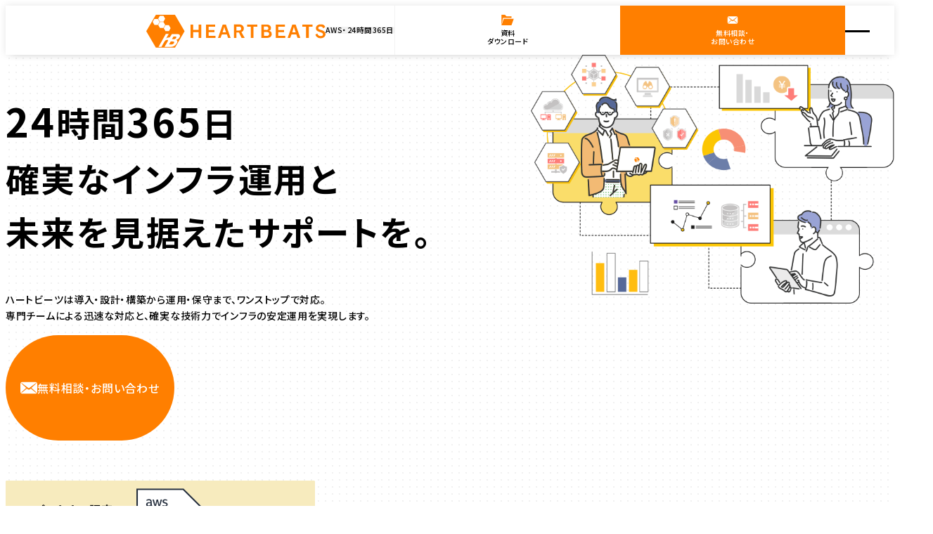

--- FILE ---
content_type: text/html; charset=UTF-8
request_url: https://heartbeats.jp/
body_size: 131321
content:
<!doctype html>
<html lang="ja">

<head>

<!-- Google Tag Manager -->
<script>(function(w,d,s,l,i){w[l]=w[l]||[];w[l].push({'gtm.start':
new Date().getTime(),event:'gtm.js'});var f=d.getElementsByTagName(s)[0],
j=d.createElement(s),dl=l!='dataLayer'?'&l='+l:'';j.async=true;j.src=
'https://www.googletagmanager.com/gtm.js?id='+i+dl;f.parentNode.insertBefore(j,f);
})(window,document,'script','dataLayer','GTM-N5LNK6R');</script>
<!-- End Google Tag Manager -->

<meta charset="UTF-8">
<meta name="viewport" content="width=device-width, initial-scale=1.0">
<meta name="format-detection" content="telephone=no">


<title>株式会社ハートビーツ｜AWS・クラウド・サーバーなどのインフラ運用を24時間365日サポート</title>
<meta name="description" content="株式会社ハートビーツはAWSをはじめ各社クラウドに対応。サーバー監視・管理、フルマネージドサービスを中心に、ITインフラ運用専門のエンジニアがお客様を24時間365日サポートするMSPベンダーです。">
<meta name="keywords" content="24365,サーバー,AWS,MSP,監視,管理,セキュリティ,構築,マネージドサービス,クラウド,移行,保守">


<meta name="author" content="株式会社ハートビーツ｜AWS・クラウド・サーバーなどのインフラ運用を24時間365日サポート">

<link rel="alternate" type="application/rss+xml" title="RSS 2.0" href="https://heartbeats.jp/feed/">
<link rel="alternate" type="application/atom+xml" title="Atom 0.3" href="https://heartbeats.jp/feed/atom/">

<link rel="icon" type="image/png" href="https://heartbeats.jp/wp-content/themes/heartbeats/images/favicon.png">
<link rel="apple-touch-icon" sizes="180x180" href="https://heartbeats.jp/wp-content/themes/heartbeats/images/favicon.png">



<meta name="thumbnail" content="https://heartbeats.jp/wp-content/themes/heartbeats/images/favicon.png">



<meta property='og:url' content='https://heartbeats.jp'>
<meta property='og:type' content='website'>
<meta property='og:title' content='株式会社ハートビーツ｜AWS・クラウド・サーバーなどのインフラ運用を24時間365日サポート'>
<meta property='og:description' content='株式会社ハートビーツはAWSをはじめ各社クラウドに対応。サーバー監視・管理、フルマネージドサービスを中心に、ITインフラ運用専門のエンジニアがお客様を24時間365日サポートするMSPベンダーです。'>
<meta property='og:site_name' content='株式会社ハートビーツ｜AWS・クラウド・サーバーなどのインフラ運用を24時間365日サポート'>
<meta property="og:image" content="https://heartbeats.jp/wp-content/themes/heartbeats/images/ogp.jpg">

<meta name="twitter:card" content="summary">

<link rel="preconnect" href="https://fonts.googleapis.com">
<link rel="preconnect" href="https://fonts.gstatic.com" crossorigin>

<meta name='robots' content='max-image-preview:large' />
	<style>img:is([sizes="auto" i], [sizes^="auto," i]) { contain-intrinsic-size: 3000px 1500px }</style>
	<style id='reset-css-inline-css'>
:where(:not(html,iframe,canvas,img,svg,video,dialog,[hidden=until-found]):not(svg *,symbol *)){all:unset;display:revert}a,button{cursor:revert}menu,ol,ul{list-style:none}table{border-collapse:collapse}input,textarea{-webkit-user-select:auto}::placeholder{color:unset}:where([hidden]:not([hidden=until-found])){display:none}:where([contenteditable]:not([contenteditable=false])){-moz-user-modify:read-write;-webkit-user-modify:read-write;-webkit-line-break:after-white-space;overflow-wrap:break-word;-webkit-user-select:auto}:where([draggable=true]){-webkit-user-drag:element}img{max-block-size:100%;max-inline-size:100%}:where(dialog:modal){background-color:unset;block-size:unset;border:unset;color:unset;inline-size:unset;margin:unset;max-block-size:unset;max-inline-size:unset;overflow:unset;padding:unset}
</style>
<style id='css-property-inline-css'>
:root{--color--theme--primary:#ff7f00;--color--theme--primary--pale:#ffd8b2;--color--theme--secondary:#f5c953;--color--theme--secondary--pale:#f7ebbe;--color--base:#000;--color--base--dark:#223040;--color--base--dull:#cfcfcf;--color--base--light:#ddd;--color--base--pale:#f2f2f2;--color--base--very-pale:#f7f7f7;--color--base--white:#fff;--color--accent--pink:#fe7d79;--color--accent--inky-sea:#30506d;--color--accent--ocean-blue:#4c6bc1;--color--accent--slick-blue:#6dcee6;--color--accent--pale-blue:#f4f6f8;--color--accent--pale-green:#f8faed;--color--accent--green:#87ca70;--color--accent--rose:#dd5888;--color--gradation--1st:#44dfce;--color--gradation--2nd:#2896cf;--color--gradation--dot:#2896cf;--color--use--border:var(--color--base--light);--color--use--link:var(--color--base);--color--use--link-hover:var(--color--theme--primary);--color--use--button:var(--color--theme--primary);--color--use--button-hover:var(--color--accent--inky-sea);--color--use--bg:var(--color--accent--pale-blue);--color--use--bg-green:var(--color--accent--pale-green);--color--use--bg-gray:var(--color--base--very-pale);--color--use--above:var(--color--base--white);--content--width--small:1000px;--content--width--basic:1240px;--content--width--large:1460px;--icon--width--small:clamp(3.75rem,6.452vw,5rem);--line-height:1.714;--margin-p:1em;--margin-2xs:clamp(0.356rem,0.977vw,0.625rem);--margin-2xs-trim:calc(clamp(0.356rem, 0.977vw, 0.625rem) + var(--leading-trim));--margin-xs:clamp(0.677rem,1.953vw,1.25rem);--margin-xs-trim:calc(clamp(0.677rem, 1.953vw, 1.25rem) + var(--leading-trim));--margin-s:clamp(0.965rem,2.93vw,1.875rem);--margin-s-trim:calc(clamp(0.965rem, 2.93vw, 1.875rem) + var(--leading-trim));--margin-m:clamp(1.222rem,3.906vw,2.5rem);--margin-m-trim:calc(clamp(1.222rem, 3.906vw, 2.5rem) + var(--leading-trim));--margin-l:clamp(1.451rem,4.883vw,3.125rem);--margin-l-trim:calc(clamp(1.451rem, 4.883vw, 3.125rem) + var(--leading-trim));--margin-xl:clamp(1.654rem,5.859vw,3.75rem);--margin-xl-trim:calc(clamp(1.654rem, 5.859vw, 3.75rem) + var(--leading-trim));--margin-2xl:clamp(2.095rem,7.813vw,5rem);--margin-2xl-trim:calc(clamp(2.095rem, 7.813vw, 5rem) + var(--leading-trim));--margin-3xl:clamp(2.488rem,9.766vw,6.25rem);--margin-3xl-trim:calc(clamp(2.488rem, 9.766vw, 6.25rem) + var(--leading-trim));--margin-4xl:clamp(2.836rem,11.719vw,7.5rem);--margin-4xl-trim:calc(clamp(2.836rem, 11.719vw, 7.5rem) + var(--leading-trim));--margin-5xl:clamp(3.143rem,13.672vw,8.75rem);--margin-5xl-trim:calc(clamp(3.143rem, 13.672vw, 8.75rem) + var(--leading-trim));--margin-6xl:clamp(3.413rem,15.625vw,10rem);--margin-6xl-trim:calc(clamp(3.413rem, 15.625vw, 10rem) + var(--leading-trim));--section-2xs:var(--margin-m);--section-xs:var(--margin-xl);--section-s:var(--margin-2xl);--section:var(--margin-4xl);--section-l:var(--margin-6xl);--margin--use--outside:var(--margin-l);--case--list--gap:var(--margin-xs);--margin--use--variable-basic:max(var(--margin--use--outside,50px),calc((100vw - var(--content--width--basic, 1240px))/2));--margin--use--variable-large:max(var(--margin--use--outside,50px),calc((100vw - var(--content--width--large, 1460px))/2));--chg--margin-l:var(--margin-xs);--chg--margin-xl:var(--margin-s);--chg--margin-2xl:var(--margin-m);--chg--margin-3xl:var(--margin-l);--chg--margin-4xl:var(--margin-l);--chg--margin-5xl:var(--margin-xl);--leading-trim:calc(0.5em - 1lh/2);--leading-trim-en:calc(1cap/2 - 1lh/2);--clamp--font-size-m:clamp(1rem,1.758vw,1.125rem);--clamp--font-size-l:clamp(1.125rem,1.953vw,1.25rem);--clamp--font-size-xl:clamp(1.25rem,2.344vw,1.5rem);--clamp--font-size-2xl:clamp(1.313rem,2.93vw,1.875rem);--clamp--font-size-3xl:clamp(1.375rem,3.516vw,2.25rem);--clamp--font-size-4xl:clamp(1.5rem,4.688vw,3rem);--font-weight--light:300;--font-weight--regular:400;--font-weight--bold:700;--font-weight--black:900;--font-family-default:"Helvetica Neue",Arial,"Hiragino Kaku Gothic ProN","Hiragino Sans","BIZ UDPGothic",Meiryo,sans-serif;--font-family-main:"Noto Sans JP",var(--font-family-default);--font-family-sub:"Prompt",var(--font-family-main);--radius:var(--margin-2xs,10px);--radius-xs:calc(var(--radius)/3);--radius-s:calc(var(--radius)/2);--radius-l:calc(var(--radius)*2);--radius-xl:calc(var(--radius)*3);--radius-oval:100vmax;--bp--xs:640;--bp--s:820;--bp--m:1024;--bp--l:1240;--bp--xl:1460;--duration:0.5s;--box-shadow:0 0 var(--margin-2xs) rgba(0,0,0,.1);--header-height:70px;--hexagon--polygon:polygon(75% 0,100% 50%,75% 100%,25% 100%,0 50%,25% 0);--hexagon--rato:26/22}@media (min-width:1241px){:root{--chg--margin-l:var(--margin-l);--chg--margin-xl:var(--margin-xl);--chg--margin-2xl:var(--margin-2xl);--chg--margin-3xl:var(--margin-3xl);--chg--margin-4xl:var(--margin-4xl);--chg--margin-5xl:var(--margin-5xl)}}@media (min-width:1461px){:root{--header-height:90px}}
</style>
<link rel='stylesheet' id='my-block-style-css' href='https://heartbeats.jp/wp-content/themes/heartbeats/dist/css/editor.min.css' media='all' />
<link rel='stylesheet' id='css-main-css' href='https://heartbeats.jp/wp-content/themes/heartbeats/dist/css/style.min.css' media='all' />
<script src="https://cdnjs.cloudflare.com/ajax/libs/splidejs/4.1.4/js/splide.min.js" integrity="sha512-4TcjHXQMLM7Y6eqfiasrsnRCc8D/unDeY1UGKGgfwyLUCTsHYMxF7/UHayjItKQKIoP6TTQ6AMamb9w2GMAvNg==" crossorigin="anonymous" referrerpolicy="no-referrer"></script><script src="https://cdn.jsdelivr.net/npm/@splidejs/splide-extension-auto-scroll@0.5.3/dist/js/splide-extension-auto-scroll.min.js" integrity="sha256-A+2opyqhvbBV8tbd9mIM8w9zvvMYHOawY03BQRtq7Kw=" crossorigin="anonymous" referrerpolicy="no-referrer" defer></script><script src="https://cdnjs.cloudflare.com/ajax/libs/luminous-lightbox/2.4.0/luminous.min.js" integrity="sha512-QzKjuc+7pitZqj28ecclxJ2XJD9l91dNb25Er0ixaqYzpMqhKGIPohYN6blR9UfSR5ETL7wncxmEvVarrVwkSw==" crossorigin="anonymous" referrerpolicy="no-referrer" defer></script><script src="https://heartbeats.jp/wp-content/themes/heartbeats/dist/js/init.min.js" defer></script><script id="webfont-js-after">
function outputWebfont(){var t=document.body.textContent,e=document.querySelectorAll("body *"),e=Array.from(e,t=>getComputedStyle(t,"::before").content+getComputedStyle(t,"::after").content),t=encodeURIComponent([...new Set([..."",...t,...e.join("")])].join("")),e=document.createElement("link"),o=["Noto+Sans+JP:wght@100..900","Prompt:wght@300;400"].map(t=>"family="+t).join("&");e.setAttribute("rel","stylesheet"),e.setAttribute("href",`https://fonts.googleapis.com/css2?${o}&display=swap&text=`+t),document.getElementsByTagName("head")[0].appendChild(e)}window.addEventListener("load",()=>{outputWebfont()});
</script>
<script type="application/ld+json">
{
  "@context": "https://schema.org",
  "@graph": [
    {
      "@type": "Organization",
      "@id": "https://heartbeats.jp/#organization",
      "name": "株式会社ハートビーツ",
      "url": "https://heartbeats.jp/",
      "description": "AWS・クラウド・サーバーなどのインフラ運用を24時間365日サポート。監視・一次対応から運用代行、セキュリティ、クラウド移行までワンストップで提供。",
      "address": {
        "@type": "PostalAddress",
        "postalCode": "160-0022",
        "addressRegion": "東京都",
        "addressLocality": "新宿区新宿",
        "streetAddress": "1-28-11 小杉ビル5F",
        "addressCountry": "JP"
      },
      "contactPoint": [{
        "@type": "ContactPoint",
        "telephone": "+81-3-3356-1236",
        "contactType": "customer support",
        "areaServed": "JP",
        "availableLanguage": ["ja"]
      }],
      "sameAs": [
        "https://x.com/heartbeatsjp"
      ]
    },
    {
      "@type": "WebSite",
      "@id": "https://heartbeats.jp/#website",
      "url": "https://heartbeats.jp/",
      "name": "株式会社ハートビーツ｜AWS・クラウド・サーバーなどのインフラ運用を24時間365日サポート",
      "inLanguage": "ja",
      "publisher": {
        "@id": "https://heartbeats.jp/#organization"
      },
      "potentialAction": {
        "@type": "SearchAction",
        "target": "https://heartbeats.jp/?s={search_term_string}",
        "query-input": "required name=search_term_string"
      }
    }
  ]
}
</script>

</head>

<body class="home blog wp-theme-heartbeats" id="totop">
        <!-- Google Tag Manager (noscript) -->
    <noscript><iframe src="https://www.googletagmanager.com/ns.html?id=GTM-N5LNK6R"
    height="0" width="0" style="display:none;visibility:hidden"></iframe></noscript>
    <!-- End Google Tag Manager (noscript) -->
        <p class="l-site-top">株式会社ハートビーツはAWSをはじめ各社クラウドに対応。サーバー監視・管理、フルマネージドサービスを中心に、ITインフラ運用専門のエンジニアがお客様を24時間365日サポートするMSPベンダーです。</p>
  
    <header class="l-header" id="header">
    <div class="p-header js-scroll-display is-show">
        <div class="p-header__container">
            <a href="https://heartbeats.jp/" class="p-header-logo">
                <h1>                <img class="p-header-logo__img" src="https://heartbeats.jp/wp-content/themes/heartbeats/svg/logo.svg" alt="株式会社ハートビーツ｜AWS・クラウド・サーバーなどのインフラ運用を24時間365日サポート" width="255" height="47">
                </h1>                <span class="p-header-logo__note">AWS・24時間365日</span>
            </a>

            <button class="p-gnav__open p-gnav-button" id="gnavOpen" type="button" aria-labelledby="gNavOpenLabel" data-modal-open="navDialog" aria-haspopup="true">
    <span class="p-gnav-button__line"></span>
    <span id="gNavOpenLabel" class="u-visually-hidden">ナビゲーションを開く</span>
</button>
<nav id="gnav" class="p-gnav">
    <dialog class="p-gnav__container js-modal" id="navDialog" aria-labelledby="gNavTitle" autofocus>
        <div class="p-gnav__inner">
            <p id="gNavTitle" class="u-visually-hidden">メインナビゲーション</p>
            <ul class="p-gnav__main p-main-nav">
                <li class="p-main-nav__item"><a class="p-main-nav__link" href="https://heartbeats.jp/"><span class="p-main-nav__label">ホーム</span></a></li><li class="p-main-nav__item"><a class="p-main-nav__link" href="https://heartbeats.jp/reason/"><span class="p-main-nav__label">選ばれる理由</span></a></li><li class="p-main-nav__item js-accordion"><a class="p-main-nav__link" href="https://heartbeats.jp/aws-support/"><span class="p-main-nav__label">AWS総合支援</span></a><button class="p-mega-btn c-plusminus js-accordion-trigger" type="button" aria-pressed="false"></button><div class="p-mega -aws-support js-accordion-panel"><div class="p-mega-parent">
    <a class="c-btn-line" href="https://heartbeats.jp/aws-support/">
        <span class="c-arrow"><svg class="c-arrow__object"><use xlink:href="#svg-arrow" /></svg></span>
        AWS総合支援
    </a>
</div><ul class="p-mega-list"><li><a class="p-mega-list__link u-radius-s" href="https://heartbeats.jp/aws-support/aws-managed/"><div class="p-mega-list__icon"><img src="https://heartbeats.jp/wp-content/themes/heartbeats/images/service-icon_aws-managed.png" alt="" width="60" height="60" loading="eager" decoding="auto"></div>フルマネージドサービス for AWS<span class="c-arrow c-arrow--margin-inline"><svg class="c-arrow__object"><use xlink:href="#svg-arrow" /></svg></span></a></li><li><a class="p-mega-list__link u-radius-s" href="https://heartbeats.jp/aws-support/aws-agency/"><div class="p-mega-list__icon"><img src="https://heartbeats.jp/wp-content/themes/heartbeats/images/service-icon_aws-agency.png" alt="" width="60" height="60" loading="eager" decoding="auto"></div>AWS請求代行<span class="c-arrow c-arrow--margin-inline"><svg class="c-arrow__object"><use xlink:href="#svg-arrow" /></svg></span></a></li></ul></div></li><li class="p-main-nav__item js-accordion"><a class="p-main-nav__link" href="https://heartbeats.jp/service/"><span class="p-main-nav__label">サービス</span></a><button class="p-mega-btn c-plusminus js-accordion-trigger" type="button" aria-pressed="false"></button><div class="p-mega -service js-accordion-panel"><div class="p-mega-parent">
    <a class="c-btn-line" href="https://heartbeats.jp/service/">
        <span class="c-arrow"><svg class="c-arrow__object"><use xlink:href="#svg-arrow" /></svg></span>
        サービス
    </a>
</div><ul class="p-mega-list"><li><a class="p-mega-list__link u-radius-s" href="https://heartbeats.jp/service/monitoring/"><div class="p-mega-list__icon"><img src="https://heartbeats.jp/wp-content/themes/heartbeats/images/service-icon_monitoring.png" alt="" width="60" height="60" loading="eager" decoding="auto"></div>サーバー監視一次対応サービス<span class="c-arrow c-arrow--margin-inline"><svg class="c-arrow__object"><use xlink:href="#svg-arrow" /></svg></span></a></li><li><a class="p-mega-list__link u-radius-s" href="https://heartbeats.jp/service/managed/"><div class="p-mega-list__icon"><img src="https://heartbeats.jp/wp-content/themes/heartbeats/images/service-icon_managed.png" alt="" width="60" height="60" loading="eager" decoding="auto"></div>フルマネージドサービス<span class="c-arrow c-arrow--margin-inline"><svg class="c-arrow__object"><use xlink:href="#svg-arrow" /></svg></span></a></li><li><a class="p-mega-list__link u-radius-s" href="https://heartbeats.jp/service/cloud/"><div class="p-mega-list__icon"><img src="https://heartbeats.jp/wp-content/themes/heartbeats/images/service-icon_cloud.png" alt="" width="60" height="60" loading="eager" decoding="auto"></div>クラウド移行・導入支援<span class="c-arrow c-arrow--margin-inline"><svg class="c-arrow__object"><use xlink:href="#svg-arrow" /></svg></span></a></li><li><a class="p-mega-list__link u-radius-s" href="https://heartbeats.jp/service/security/"><div class="p-mega-list__icon"><img src="https://heartbeats.jp/wp-content/themes/heartbeats/images/service-icon_security.png" alt="" width="60" height="60" loading="eager" decoding="auto"></div>セキュリティ導入・運用代行<span class="c-arrow c-arrow--margin-inline"><svg class="c-arrow__object"><use xlink:href="#svg-arrow" /></svg></span></a></li><li><a class="p-mega-list__link u-radius-s" href="https://heartbeats.jp/service/consulting/"><div class="p-mega-list__icon"><img src="https://heartbeats.jp/wp-content/themes/heartbeats/images/service-icon_consulting.png" alt="" width="60" height="60" loading="eager" decoding="auto"></div>アドバイザリーサービス<span class="c-arrow c-arrow--margin-inline"><svg class="c-arrow__object"><use xlink:href="#svg-arrow" /></svg></span></a></li><li><a class="p-mega-list__link u-radius-s" href="https://heartbeats.jp/service/vulnerability_assessment/"><div class="p-mega-list__icon"><img src="https://heartbeats.jp/wp-content/themes/heartbeats/images/service-icon_vulnerability_assessment.png" alt="" width="60" height="60" loading="eager" decoding="auto"></div>脆弱性診断<span class="c-arrow c-arrow--margin-inline"><svg class="c-arrow__object"><use xlink:href="#svg-arrow" /></svg></span></a></li><li><a class="p-mega-list__link u-radius-s" href="https://heartbeats.jp/service/development/"><div class="p-mega-list__icon"><img src="https://heartbeats.jp/wp-content/themes/heartbeats/images/service-icon_development.png" alt="" width="60" height="60" loading="eager" decoding="auto"></div>開発サービス<span class="c-arrow c-arrow--margin-inline"><svg class="c-arrow__object"><use xlink:href="#svg-arrow" /></svg></span></a></li><li><a class="p-mega-list__link u-radius-s" href="https://heartbeats.jp/service/server/"><div class="p-mega-list__icon"><img src="https://heartbeats.jp/wp-content/themes/heartbeats/images/service-icon_server.png" alt="" width="60" height="60" loading="eager" decoding="auto"></div>サーバー設計・構築、その他オプションサービス<span class="c-arrow c-arrow--margin-inline"><svg class="c-arrow__object"><use xlink:href="#svg-arrow" /></svg></span></a></li></ul></div></li><li class="p-main-nav__item"><a class="p-main-nav__link" href="https://heartbeats.jp/casestudy/"><span class="p-main-nav__label">導入事例</span></a></li><li class="p-main-nav__item js-accordion"><a class="p-main-nav__link" href="https://heartbeats.jp/company/"><span class="p-main-nav__label">会社情報</span></a><button class="p-mega-btn c-plusminus js-accordion-trigger" type="button" aria-pressed="false"></button><div class="p-mega -company js-accordion-panel"><div class="p-mega-parent">
    <a class="c-btn-line" href="https://heartbeats.jp/company/">
        <span class="c-arrow"><svg class="c-arrow__object"><use xlink:href="#svg-arrow" /></svg></span>
        会社情報
    </a>
</div><ul class="p-mega-list"><li><a class="p-mega-list__link u-radius-s" href="https://heartbeats.jp/company/policy/">企業理念・代表メッセージ<span class="c-arrow c-arrow--margin-inline"><svg class="c-arrow__object"><use xlink:href="#svg-arrow" /></svg></span></a></li><li><a class="p-mega-list__link u-radius-s" href="https://heartbeats.jp/company/history/">沿革<span class="c-arrow c-arrow--margin-inline"><svg class="c-arrow__object"><use xlink:href="#svg-arrow" /></svg></span></a></li><li><a class="p-mega-list__link u-radius-s" href="https://heartbeats.jp/company/publishing/">著書のご紹介<span class="c-arrow c-arrow--margin-inline"><svg class="c-arrow__object"><use xlink:href="#svg-arrow" /></svg></span></a></li><li><a class="p-mega-list__link u-radius-s" href="https://heartbeats.jp/company/access/">アクセス<span class="c-arrow c-arrow--margin-inline"><svg class="c-arrow__object"><use xlink:href="#svg-arrow" /></svg></span></a></li><li><a class="p-mega-list__link u-radius-s" href="https://heartbeats.jp/company/privacy/">個人情報保護方針<span class="c-arrow c-arrow--margin-inline"><svg class="c-arrow__object"><use xlink:href="#svg-arrow" /></svg></span></a></li><li><a class="p-mega-list__link u-radius-s" href="https://heartbeats.jp/company/customer-harassment-policy/">カスタマーハラスメント方針<span class="c-arrow c-arrow--margin-inline"><svg class="c-arrow__object"><use xlink:href="#svg-arrow" /></svg></span></a></li><li><a class="p-mega-list__link u-radius-s" href="https://heartbeats.jp/info/">ニュース<span class="c-arrow c-arrow--margin-inline"><svg class="c-arrow__object"><use xlink:href="#svg-arrow" /></svg></span></a></li></ul></div></li><li class="p-main-nav__item js-accordion"><a class="p-main-nav__link" href="https://heartbeats.jp/blog/"><span class="p-main-nav__label">ブログ</span></a><button class="p-mega-btn c-plusminus js-accordion-trigger" type="button" aria-pressed="false"></button><div class="p-mega -blog js-accordion-panel"><div class="p-mega-parent">
    <a class="c-btn-line" href="https://heartbeats.jp/blog/">
        <span class="c-arrow"><svg class="c-arrow__object"><use xlink:href="#svg-arrow" /></svg></span>
        ブログ
    </a>
</div><ul class="p-mega-list"><li><a class="p-mega-list__link u-radius-s" href="https://heartbeats.jp/topics/">お役立ちブログ<span class="c-arrow c-arrow--margin-inline"><svg class="c-arrow__object"><use xlink:href="#svg-arrow" /></svg></span></a></li><li><a class="p-mega-list__link u-radius-s" href="https://heartbeats.jp/hbblog/" target="_blank" rel="noopener">インフラエンジニアWay<span class="c-arrow c-arrow--margin-inline"><svg class="c-arrow__object"><use xlink:href="#svg-arrow" /></svg></span></a></li><li><a class="p-mega-list__link u-radius-s" href="https://heartbeats.jp/hbstudy/" target="_blank" rel="noopener">hbstudy<span class="c-arrow c-arrow--margin-inline"><svg class="c-arrow__object"><use xlink:href="#svg-arrow" /></svg></span></a></li></ul></div></li><li class="p-main-nav__item p-main-nav__item--mb js-accordion"><a class="p-main-nav__link" href="https://heartbeats.jp/info/"><span class="p-main-nav__label">ニュース</span></a><button class="p-mega-btn c-plusminus js-accordion-trigger" type="button" aria-pressed="false"></button><div class="p-mega -info js-accordion-panel"><div class="p-mega-parent">
    <a class="c-btn-line" href="https://heartbeats.jp/info/">
        <span class="c-arrow"><svg class="c-arrow__object"><use xlink:href="#svg-arrow" /></svg></span>
        ニュース
    </a>
</div><ul class="p-mega-list"><li><a class="p-mega-list__link u-radius-s" href="https://heartbeats.jp/info/news/">お知らせ<span class="c-arrow c-arrow--margin-inline"><svg class="c-arrow__object"><use xlink:href="#svg-arrow" /></svg></span></a></li><li><a class="p-mega-list__link u-radius-s" href="https://heartbeats.jp/info/topics/">トピックス<span class="c-arrow c-arrow--margin-inline"><svg class="c-arrow__object"><use xlink:href="#svg-arrow" /></svg></span></a></li><li><a class="p-mega-list__link u-radius-s" href="https://heartbeats.jp/info/pressrelease/">プレスリリース<span class="c-arrow c-arrow--margin-inline"><svg class="c-arrow__object"><use xlink:href="#svg-arrow" /></svg></span></a></li><li><a class="p-mega-list__link u-radius-s" href="https://heartbeats.jp/info/sponsorship/">協賛<span class="c-arrow c-arrow--margin-inline"><svg class="c-arrow__object"><use xlink:href="#svg-arrow" /></svg></span></a></li></ul></div></li><li class="p-main-nav__item p-main-nav__item--mb"><a class="p-main-nav__link" href="https://heartbeats.jp/download/"><span class="p-main-nav__label">資料ダウンロード</span></a></li><li class="p-main-nav__item p-main-nav__item--mb"><a class="p-main-nav__link" href="https://heartbeats.jp/contact/"><span class="p-main-nav__label">お問い合わせ</span></a></li><li class="p-main-nav__item p-main-nav__item--mb"><a class="p-main-nav__link" href="https://heartbeats.jp/recruit-contact/"><span class="p-main-nav__label">採用に関するお問い合わせ</span></a></li><li class="p-main-nav__item">
    <a class="p-main-nav-recruit p-main-nav__link" href="https://recruit.heartbeats.jp/" target="_blank" rel="noopener noreferrer">
        採用
        <svg class="p-main-nav-recruit__icon"><use xlink:href="#svg-ex-link" /></svg>
    </a>
</li>
            </ul>
            <button class="p-gnav__close p-gnav-button" id="gnavClose" type="button" aria-labelledby="gNavCloseLabel" data-modal-close>
                <span class="p-gnav-button__line"></span>
                <span id="gNavCloseLabel" class="u-visually-hidden">ナビゲーションを閉じる</span>
            </button>
        </div>
    </dialog>
</nav>

            <div class="p-header-connect">
                <a href="https://heartbeats.jp/download/" class="p-header-connect__anchor">
                    <svg class="p-header-connect__icon"><use xlink:href="#svg-folder" /></svg>
                    <span>資料<br>ダウンロード</span>
                </a>
                <a href="https://heartbeats.jp/contact/" class="p-header-connect__anchor p-header-connect__anchor--contact">
                    <svg class="p-header-connect__icon"><use xlink:href="#svg-mail" /></svg>
                    <span>無料相談・<br>お問い合わせ</span>
                </a>
            </div>

            <label id="overlay" for="gnav-check"></label>
        </div>
    </div>
</header>

        <main class="l-content">
        
<div class="p-home-fv c-bg-dot">
    <div class="p-home-fv__container u-width">
        <img class="p-home-fv__image" src="https://heartbeats.jp/wp-content/themes/heartbeats/images/home-fv_image.png" alt="AWS・クラウド・サーバーなどのインフラ運用を24365サポート" width="729" height="499" loading="eager" decoding="auto">
        <div class="p-home-fv__content">
            <p class="p-home-fv__catch u-fw-bold">
                <span>24</span>時間<span>365</span>日<br>
                確実なインフラ運用と<br>
                未来を見据えたサポートを。
            </p>
            <p class="p-home-fv__text">
            ハートビーツは導入・設計・構築から運用・保守まで、ワンストップで対応。<br>
            専門チームによる迅速な対応と、確実な技術力でインフラの安定運用を実現します。
            </p>
            <p class="u-mb-l">
                <a class="c-btn c-btn--center" href="https://heartbeats.jp/contact/">
                    <svg class="c-btn__icon"><use xlink:href="#svg-mail" /></svg>
                    無料相談・お問い合わせ
                </a>
            </p>
            <img src="https://heartbeats.jp/wp-content/themes/heartbeats/images/home-fv_aws.png" alt="パートナー認定12年連続 aws partner Advanced Tier Services / Solution Provider / Backed by AWS Support / MSSP Services Competency" width="440" height="120" loading="eager" decoding="auto">
        </div>
    </div>

    <div class="p-home-fv-news">
        <div class="p-home-fv-news__container">
            <p class="p-home-fv-news__label font-sub">News</p>
                        <a href="https://heartbeats.jp/info/news-20260115/" class="p-home-fv-news__content p-home-news-list__anchor">
                <div class="p-post-list__date">2026.01.15</div>
                <div class="p-post-cats p-post-cats--news">お知らせ</div>                <p class="p-home-news-list__title">AWSセキュリティ運用を24/365で統合支援する「SecureOps＋」を提供開始</p>
            </a>
                        <a class="p-home-fv-news__button c-btn-line u-fs-xs" href="https://heartbeats.jp/info/">
                <span class="c-arrow"><svg class="c-arrow__object"><use xlink:href="#svg-arrow" /></svg></span>
                <span class="c-btn__label">ニュース一覧</span>
            </a>
        </div>
    </div>
    <div class="p-home-fv-news u-mt-xs">
        <div class="p-home-fv-news__container">
            <p class="p-home-fv-news__label font-sub">Topics</p>
                        <a href="https://heartbeats.jp/topics/10528/" class="p-home-fv-news__content p-home-news-list__anchor">
                <div class="p-post-list__date">2025.12.26</div>
                <p class="p-home-news-list__title p-home-news-list__title-lp">SOCとは？企業のセキュリティを守る監視体制の役割や構築方法を解説</p>
            </a>
                        <a class="p-home-fv-news__button c-btn-line u-fs-xs" href="https://heartbeats.jp/topics/">
                <span class="c-arrow"><svg class="c-arrow__object"><use xlink:href="#svg-arrow" /></svg></span>
                <span class="c-btn__label">ブログ一覧</span>
            </a>
        </div>
    </div>

        <div class="p-home-fv-more">
        <div class="p-home-fv-sns font-sub">
            <a class="p-home-fv-sns__anchor" href="https://x.com/heartbeatsjp" target="_blank" rel="noopener noreferrer">
                <svg class="p-home-fv-sns__icon"><use xlink:href="#svg-x" /></svg>
            </a>
            <a class="p-home-fv-sns__anchor" href="https://www.facebook.com/heartbeatsjp/" target="_blank" rel="noopener noreferrer">
                <svg class="p-home-fv-sns__icon"><use xlink:href="#svg-facebook" /></svg>
            </a>
        </div>
        <div class="p-home-fv-scroll font-sub u-primary">
            <div class="p-home-fv-scroll__bar"></div>
        </div>
    </div>


        <div class="p-home-fv-bg"></div>
</div>

<div class="p-home-intro">
    <div class="p-home-intro__container">
        <p>
            AWSを含むお客様のインフラ運用を<br class="u-br-up">
            20年間サポートしてきた実績とノウハウがございます。
        </p>
        <img class="u-mt-xs" src="https://heartbeats.jp/wp-content/themes/heartbeats/images/home-intro.png" alt="AWSを含むお客様のインフラ運用のお取引先150社＋、運用案件300件＋、運用サーバー8,000台＋" width="687" height="113" loading="eager" decoding="auto">
    </div>

    <div class="p-home-intro-corp">
        
    <div class="p-corp-slider splide" aria-label="企業ロゴスライダー1">
        <div class="splide__track">
            <div class="splide__list">
                                <div class="splide__slide">
                    <img class="p-corp-slider__image" src="https://heartbeats.jp/wp-content/themes/heartbeats/images/corp-logo/marvelous.png" alt="marvelous" width="240" height="80" loading="eager" decoding="auto">
                </div>
                                <div class="splide__slide">
                    <img class="p-corp-slider__image" src="https://heartbeats.jp/wp-content/themes/heartbeats/images/corp-logo/mediagene.png" alt="mediagene" width="240" height="80" loading="eager" decoding="auto">
                </div>
                                <div class="splide__slide">
                    <img class="p-corp-slider__image" src="https://heartbeats.jp/wp-content/themes/heartbeats/images/corp-logo/tokuma.png" alt="tokuma" width="240" height="80" loading="eager" decoding="auto">
                </div>
                                <div class="splide__slide">
                    <img class="p-corp-slider__image" src="https://heartbeats.jp/wp-content/themes/heartbeats/images/corp-logo/plm.png" alt="plm" width="240" height="80" loading="eager" decoding="auto">
                </div>
                                <div class="splide__slide">
                    <img class="p-corp-slider__image" src="https://heartbeats.jp/wp-content/themes/heartbeats/images/corp-logo/trust_bank.png" alt="trust_bank" width="240" height="80" loading="eager" decoding="auto">
                </div>
                                <div class="splide__slide">
                    <img class="p-corp-slider__image" src="https://heartbeats.jp/wp-content/themes/heartbeats/images/corp-logo/bstyle.png" alt="bstyle" width="240" height="80" loading="eager" decoding="auto">
                </div>
                                <div class="splide__slide">
                    <img class="p-corp-slider__image" src="https://heartbeats.jp/wp-content/themes/heartbeats/images/corp-logo/euglena.png" alt="euglena" width="240" height="80" loading="eager" decoding="auto">
                </div>
                                <div class="splide__slide">
                    <img class="p-corp-slider__image" src="https://heartbeats.jp/wp-content/themes/heartbeats/images/corp-logo/glucose.png" alt="glucose" width="240" height="80" loading="eager" decoding="auto">
                </div>
                                <div class="splide__slide">
                    <img class="p-corp-slider__image" src="https://heartbeats.jp/wp-content/themes/heartbeats/images/corp-logo/yukai.png" alt="yukai" width="240" height="80" loading="eager" decoding="auto">
                </div>
                            </div>
        </div>
    </div>
    <div class="p-corp-slider splide" aria-label="企業ロゴスライダー2">
        <div class="splide__track">
            <div class="splide__list">
                                <div class="splide__slide">
                    <img class="p-corp-slider__image" src="https://heartbeats.jp/wp-content/themes/heartbeats/images/corp-logo/hacomono.png" alt="hacomono" width="240" height="80" loading="eager" decoding="auto">
                </div>
                                <div class="splide__slide">
                    <img class="p-corp-slider__image" src="https://heartbeats.jp/wp-content/themes/heartbeats/images/corp-logo/gig_works.png" alt="gig_works" width="240" height="80" loading="eager" decoding="auto">
                </div>
                                <div class="splide__slide">
                    <img class="p-corp-slider__image" src="https://heartbeats.jp/wp-content/themes/heartbeats/images/corp-logo/cyzo.png" alt="cyzo" width="240" height="80" loading="eager" decoding="auto">
                </div>
                                <div class="splide__slide">
                    <img class="p-corp-slider__image" src="https://heartbeats.jp/wp-content/themes/heartbeats/images/corp-logo/omiai.png" alt="omiai" width="240" height="80" loading="eager" decoding="auto">
                </div>
                                <div class="splide__slide">
                    <img class="p-corp-slider__image" src="https://heartbeats.jp/wp-content/themes/heartbeats/images/corp-logo/georepublic.png" alt="georepublic" width="240" height="80" loading="eager" decoding="auto">
                </div>
                                <div class="splide__slide">
                    <img class="p-corp-slider__image" src="https://heartbeats.jp/wp-content/themes/heartbeats/images/corp-logo/tricycle.png" alt="tricycle" width="240" height="80" loading="eager" decoding="auto">
                </div>
                                <div class="splide__slide">
                    <img class="p-corp-slider__image" src="https://heartbeats.jp/wp-content/themes/heartbeats/images/corp-logo/ando.png" alt="ando" width="240" height="80" loading="eager" decoding="auto">
                </div>
                                <div class="splide__slide">
                    <img class="p-corp-slider__image" src="https://heartbeats.jp/wp-content/themes/heartbeats/images/corp-logo/ism.png" alt="ism" width="240" height="80" loading="eager" decoding="auto">
                </div>
                            </div>
        </div>
    </div>
    <div class="p-corp-slider splide" aria-label="企業ロゴスライダー3">
        <div class="splide__track">
            <div class="splide__list">
                                <div class="splide__slide">
                    <img class="p-corp-slider__image" src="https://heartbeats.jp/wp-content/themes/heartbeats/images/corp-logo/idc_frontier.png" alt="idc_frontier" width="240" height="80" loading="eager" decoding="auto">
                </div>
                                <div class="splide__slide">
                    <img class="p-corp-slider__image" src="https://heartbeats.jp/wp-content/themes/heartbeats/images/corp-logo/teleai.png" alt="teleai" width="240" height="80" loading="eager" decoding="auto">
                </div>
                                <div class="splide__slide">
                    <img class="p-corp-slider__image" src="https://heartbeats.jp/wp-content/themes/heartbeats/images/corp-logo/wellnessdining.png" alt="wellnessdining" width="240" height="80" loading="eager" decoding="auto">
                </div>
                                <div class="splide__slide">
                    <img class="p-corp-slider__image" src="https://heartbeats.jp/wp-content/themes/heartbeats/images/corp-logo/ninesigma.png" alt="ninesigma" width="240" height="80" loading="eager" decoding="auto">
                </div>
                                <div class="splide__slide">
                    <img class="p-corp-slider__image" src="https://heartbeats.jp/wp-content/themes/heartbeats/images/corp-logo/vitabrid.png" alt="vitabrid" width="240" height="80" loading="eager" decoding="auto">
                </div>
                                <div class="splide__slide">
                    <img class="p-corp-slider__image" src="https://heartbeats.jp/wp-content/themes/heartbeats/images/corp-logo/tver.png" alt="tver" width="240" height="80" loading="eager" decoding="auto">
                </div>
                                <div class="splide__slide">
                    <img class="p-corp-slider__image" src="https://heartbeats.jp/wp-content/themes/heartbeats/images/corp-logo/systemeye.png" alt="systemeye" width="240" height="80" loading="eager" decoding="auto">
                </div>
                                <div class="splide__slide">
                    <img class="p-corp-slider__image" src="https://heartbeats.jp/wp-content/themes/heartbeats/images/corp-logo/kaizen.png" alt="kaizen" width="240" height="80" loading="eager" decoding="auto">
                </div>
                            </div>
        </div>
    </div>

    </div>
</div>

<div class="p-rounder-section p-rounder-section--green p-rounder-section--round-large">
    <div class="u-width">
        <div class="p-horizontal-header">
            <div class="title-1">
                <h2 class="title-1__ja">サービス</h2>
                <div class="title-1__en font-sub" aria-hidden="true">Service</div>
            </div>
            <div class="p-horizontal-header__content">
                <p class="u-catch-xl">
                    インフラの運用・保守に関わる幅広いサービスを提供！
                </p>
                <p>
                    お客様が抱えるインフラ運用の課題解決に向け、経験豊富なエンジニアがサポートします。
                </p>
            </div>
        </div>

        <div class="p-service-tab js-tab">
    <div class="p-service-tab-nav" role="tablist">
        <button id="tab-service01" class="p-service-tab-nav__button js-tab__button" type="button" role="tab" aria-controls="tab-01" tabindex="0">
            <img class="p-service-tab-nav__icon" src="https://heartbeats.jp/wp-content/themes/heartbeats/images/home-service_icon_01.png" alt="設計・構築・移転" width="70" height="70" loading="lazy" decoding="auto">
            <span class="u-fw-bold">設計・構築・移転</span>
        </button>
        <button id="tab-service02" class="p-service-tab-nav__button js-tab__button" type="button" role="tab" aria-controls="tab-02" tabindex="0">
            <img class="p-service-tab-nav__icon" src="https://heartbeats.jp/wp-content/themes/heartbeats/images/home-service_icon_02.png" alt="運用" width="70" height="70" loading="lazy" decoding="auto">
            <span class="u-fw-bold">運用</span>
        </button>
        <button id="tab-service03" class="p-service-tab-nav__button js-tab__button" type="button" role="tab" aria-controls="tab-03" tabindex="0">
            <img class="p-service-tab-nav__icon" src="https://heartbeats.jp/wp-content/themes/heartbeats/images/home-service_icon_03.png" alt="セキュリティ" width="70" height="70" loading="lazy" decoding="auto">
            <span class="u-fw-bold">セキュリティ</span>
        </button>
        <button id="tab-service04" class="p-service-tab-nav__button js-tab__button" type="button" role="tab" aria-controls="tab-04" tabindex="0">
            <img class="p-service-tab-nav__icon" src="https://heartbeats.jp/wp-content/themes/heartbeats/images/home-service_icon_04.png" alt="コスト削減" width="70" height="70" loading="lazy" decoding="auto">
            <span class="u-fw-bold">コスト削減</span>
        </button>
        <button id="tab-service05" class="p-service-tab-nav__button js-tab__button" type="button" role="tab" aria-controls="tab-05" tabindex="0">
            <img class="p-service-tab-nav__icon" src="https://heartbeats.jp/wp-content/themes/heartbeats/images/home-service_icon_05.png" alt="開発" width="70" height="70" loading="lazy" decoding="auto">
            <span class="u-fw-bold">開発</span>
        </button>
    </div>

    <div class="p-service-tab-panel c-box c-box--white">
        <div id="tab-01" class="p-service-tab-panel__container js-tab__panel is-show" role="tabpanel" aria-labelledby="tab-service01">
            <h3 class="u-visually-hidden">設計・構築・移転</h3>
            <ul class="p-service-tab-list p-link-with-icon">
                            <li>
                <a href="https://heartbeats.jp/service/consulting/" class="p-link-with-icon__anchor">
                    <img class="p-link-with-icon__icon" src="https://heartbeats.jp/wp-content/themes/heartbeats/images/service-icon_consulting.png" alt="24365でAWS・クラウド・サーバーなどのインフラ運用・保守に関わる幅広いサービス" width="120" height="120" loading="lazy" decoding="auto">
                    <div class="p-link-with-icon__content">
                        <h4 class="p-link-with-icon__title u-fw-bold">アドバイザリーサービス</h4>
                        <p class="u-fs-s">インフラ運用で発生する諸問題・不安を継続的に携わることで、対象業界にあわせた適切なアドバイスをいたします。</p>
                    </div>
                    <span class="c-arrow"><svg class="c-arrow__object">
                            <use xlink:href="#svg-arrow" />
                        </svg></span>
                </a>
            </li>
            <li>
                <a href="https://heartbeats.jp/service/cloud/" class="p-link-with-icon__anchor">
                    <img class="p-link-with-icon__icon" src="https://heartbeats.jp/wp-content/themes/heartbeats/images/service-icon_cloud.png" alt="24365でAWS・クラウド・サーバーなどのインフラ運用・保守に関わる幅広いサービス" width="120" height="120" loading="lazy" decoding="auto">
                    <div class="p-link-with-icon__content">
                        <h4 class="p-link-with-icon__title u-fw-bold">クラウド移行・導入支援</h4>
                        <p class="u-fs-s">お客様の提供サービスやシステムに応じたクラウド基盤への移転、新規導入をお手伝いいたします。</p>
                    </div>
                    <span class="c-arrow"><svg class="c-arrow__object">
                            <use xlink:href="#svg-arrow" />
                        </svg></span>
                </a>
            </li>
            <li>
                <a href="https://heartbeats.jp/service/server/" class="p-link-with-icon__anchor">
                    <img class="p-link-with-icon__icon" src="https://heartbeats.jp/wp-content/themes/heartbeats/images/service-icon_server.png" alt="24365でAWS・クラウド・サーバーなどのインフラ運用・保守に関わる幅広いサービス" width="120" height="120" loading="lazy" decoding="auto">
                    <div class="p-link-with-icon__content">
                        <h4 class="p-link-with-icon__title u-fw-bold">サーバー設計・構築、その他オプションサービス</h4>
                        <p class="u-fs-s">サーバー設計、サーバー構築、アクセス負荷対策、クラウド導入支援、ドメイン、SSL取得代行などをサポートします。</p>
                    </div>
                    <span class="c-arrow"><svg class="c-arrow__object">
                            <use xlink:href="#svg-arrow" />
                        </svg></span>
                </a>
            </li>
            </ul>
        </div>
        <div id="tab-02" class="p-service-tab-panel__container js-tab__panel" role="tabpanel" aria-labelledby="tab-service02" hidden="until-found">
            <h3 class="u-visually-hidden">運用</h3>
            <ul class="p-service-tab-list p-link-with-icon">
                            <li>
                <a href="https://heartbeats.jp/service/monitoring/" class="p-link-with-icon__anchor">
                    <img class="p-link-with-icon__icon" src="https://heartbeats.jp/wp-content/themes/heartbeats/images/service-icon_monitoring.png" alt="24365でAWS・クラウド・サーバーなどのインフラ運用・保守に関わる幅広いサービス" width="120" height="120" loading="lazy" decoding="auto">
                    <div class="p-link-with-icon__content">
                        <h4 class="p-link-with-icon__title u-fw-bold">サーバー監視一次対応サービス</h4>
                        <p class="u-fs-s">エンジニアによる監視の実装とトラブル発生時の電話連絡、一次対応をご提供します。</p>
                    </div>
                    <span class="c-arrow"><svg class="c-arrow__object">
                            <use xlink:href="#svg-arrow" />
                        </svg></span>
                </a>
            </li>
            <li>
                <a href="https://heartbeats.jp/service/managed/" class="p-link-with-icon__anchor">
                    <img class="p-link-with-icon__icon" src="https://heartbeats.jp/wp-content/themes/heartbeats/images/service-icon_managed.png" alt="24365でAWS・クラウド・サーバーなどのインフラ運用・保守に関わる幅広いサービス" width="120" height="120" loading="lazy" decoding="auto">
                    <div class="p-link-with-icon__content">
                        <h4 class="p-link-with-icon__title u-fw-bold">フルマネージドサービス</h4>
                        <p class="u-fs-s">監視一次対応に加えて、サーバー管理代行および長期的なシステムコンサルティングをご提供します。</p>
                    </div>
                    <span class="c-arrow"><svg class="c-arrow__object">
                            <use xlink:href="#svg-arrow" />
                        </svg></span>
                </a>
            </li>
            </ul>
        </div>
        <div id="tab-03" class="p-service-tab-panel__container js-tab__panel" role="tabpanel" aria-labelledby="tab-service03" hidden="until-found">
            <h3 class="u-visually-hidden">セキュリティ</h3>
            <ul class="p-service-tab-list p-link-with-icon">
                            <li>
                <a href="https://heartbeats.jp/service/security/" class="p-link-with-icon__anchor">
                    <img class="p-link-with-icon__icon" src="https://heartbeats.jp/wp-content/themes/heartbeats/images/service-icon_security.png" alt="24365でAWS・クラウド・サーバーなどのインフラ運用・保守に関わる幅広いサービス" width="120" height="120" loading="lazy" decoding="auto">
                    <div class="p-link-with-icon__content">
                        <h4 class="p-link-with-icon__title u-fw-bold">セキュリティ導入・運用代行</h4>
                        <p class="u-fs-s">IPS/IDS、WAFの導入をお手伝いするなどセキュリティツール運用サービスをご提供します。</p>
                    </div>
                    <span class="c-arrow"><svg class="c-arrow__object">
                            <use xlink:href="#svg-arrow" />
                        </svg></span>
                </a>
            </li>
            <li>
                <a href="https://heartbeats.jp/service/vulnerability_assessment/" class="p-link-with-icon__anchor">
                    <img class="p-link-with-icon__icon" src="https://heartbeats.jp/wp-content/themes/heartbeats/images/service-icon_vulnerability_assessment.png" alt="24365でAWS・クラウド・サーバーなどのインフラ運用・保守に関わる幅広いサービス" width="120" height="120" loading="lazy" decoding="auto">
                    <div class="p-link-with-icon__content">
                        <h4 class="p-link-with-icon__title u-fw-bold">脆弱性診断</h4>
                        <p class="u-fs-s">安全なWebサイト、システム提供のへのセキュリティ対策をご提案をさせていただきます。</p>
                    </div>
                    <span class="c-arrow"><svg class="c-arrow__object">
                            <use xlink:href="#svg-arrow" />
                        </svg></span>
                </a>
            </li>
                <li>
                    <a href="https://kozutumi.com/" class="p-link-with-icon__anchor">
                        <img class="p-link-with-icon__icon" src="https://heartbeats.jp/wp-content/themes/heartbeats/images/service-icon_kozutumi.png" alt="ファイル転送サービス KOZUTUMI" width="120" height="120" loading="lazy" decoding="auto">
                        <div class="p-link-with-icon__content">
                            <h4 class="p-link-with-icon__title u-fw-bold">ファイル転送サービス KOZUTUMI</h4>
                            <p class="u-fs-s">
                                Kozutumiは、重要ファイルの送受信を簡単・安全に実現。PPAP廃止を推進し、安全性向上や効率化が期待できます。タイムスタンプによるファイルの証明、送信中止、ウイルススキャン、サイバーリスク保険自動付帯などが含まれ、組織向けにはシングルサインオンや管理者監査機能が利用可能です。まずは無料でご体感が可能です。
                            </p>
                        </div>
                        <span class="c-arrow"><svg class="c-arrow__object">
                                <use xlink:href="#svg-ex-link" />
                            </svg></span>
                    </a>
                </li>
            </ul>
        </div>
        <div id="tab-04" class="p-service-tab-panel__container js-tab__panel" role="tabpanel" aria-labelledby="tab-service04" hidden="until-found">
            <h3 class="u-visually-hidden">コスト削減</h3>
            <ul class="p-service-tab-list p-link-with-icon">
                            <li>
                <a href="https://heartbeats.jp/service/consulting/" class="p-link-with-icon__anchor">
                    <img class="p-link-with-icon__icon" src="https://heartbeats.jp/wp-content/themes/heartbeats/images/service-icon_consulting.png" alt="24365でAWS・クラウド・サーバーなどのインフラ運用・保守に関わる幅広いサービス" width="120" height="120" loading="lazy" decoding="auto">
                    <div class="p-link-with-icon__content">
                        <h4 class="p-link-with-icon__title u-fw-bold">アドバイザリーサービス</h4>
                        <p class="u-fs-s">インフラ運用で発生する諸問題・不安を継続的に携わることで、対象業界にあわせた適切なアドバイスをいたします。</p>
                    </div>
                    <span class="c-arrow"><svg class="c-arrow__object">
                            <use xlink:href="#svg-arrow" />
                        </svg></span>
                </a>
            </li>
                <li>
                    <a href="https://heartbeats.jp/aws-support/aws-agency/" class="p-link-with-icon__anchor">
                        <img class="p-link-with-icon__icon" src="https://heartbeats.jp/wp-content/themes/heartbeats/images/service-icon_aws-agency.png" alt="AWS請求代行" width="120" height="120" loading="lazy" decoding="auto">
                        <div class="p-link-with-icon__content">
                            <h4 class="p-link-with-icon__title u-fw-bold">AWS請求代行</h4>
                            <p class="u-fs-s">
                                AWSとの契約（アカウント発行 / 移管）から、アカウント管理・運用、サービス利用料のお支払い、 AWSへの技術的な問い合わせまでをお任せいただけるサービスです。初期費用・代行手数料0円で、AWS技術サポートも無償でご利用頂けるため、AWS費用を最大18%削減することが出来ます。円建てでの請求書払いが可能です。                            </p>
                        </div>
                        <span class="c-arrow"><svg class="c-arrow__object">
                                <use xlink:href="#svg-arrow" />
                            </svg></span>
                    </a>
                </li>
            </ul>
        </div>
        <div id="tab-05" class="p-service-tab-panel__container js-tab__panel" role="tabpanel" aria-labelledby="tab-service05" hidden="until-found">
            <h3 class="u-visually-hidden">開発</h3>
            <ul class="p-service-tab-list p-link-with-icon">
                <li>
                    <a href="https://heartbeats.jp/service/consulting/" class="p-link-with-icon__anchor">
                        <img class="p-link-with-icon__icon" src="https://dev.heartbeats.jp/wp-content/themes/heartbeats/images/service-icon_consulting.png" alt="24365でAWS・クラウド・サーバーなどのインフラ運用・保守に関わる幅広いサービス" width="120" height="120" loading="lazy" decoding="auto">
                        <div class="p-link-with-icon__content">
                            <h4 class="p-link-with-icon__title u-fw-bold">アドバイザリーサービス</h4>
                            <p class="u-fs-s">インフラ運用で発生する諸問題・不安を継続的に携わることで、対象業界にあわせた適切なアドバイスをいたします。生成AIを活用した業務効率化・システムやサービス開発におけるコンサルティングもご提供しております。</p>
                        </div>
                        <span class="c-arrow"><svg class="c-arrow__object">
                                <use xlink:href="#svg-arrow"></use>
                            </svg></span>
                    </a>
                </li>
                            <li>
                <a href="https://heartbeats.jp/service/development/" class="p-link-with-icon__anchor">
                    <img class="p-link-with-icon__icon" src="https://heartbeats.jp/wp-content/themes/heartbeats/images/service-icon_development.png" alt="24365でAWS・クラウド・サーバーなどのインフラ運用・保守に関わる幅広いサービス" width="120" height="120" loading="lazy" decoding="auto">
                    <div class="p-link-with-icon__content">
                        <h4 class="p-link-with-icon__title u-fw-bold">開発サービス</h4>
                        <p class="u-fs-s">ハートビーツの開発サービスは要件や仕様に即したテスト（エラーとなるパターンを含む）を先に実装。改修・機能実装による影響をチェックしながら開発が可能です。ランニングコストの軽減や、機能追加・バグ修正のスピードアップと品質向上が見込めます。生成AIを活用したシステム・サービス開発もご相談ください。</p>
                    </div>
                    <span class="c-arrow"><svg class="c-arrow__object">
                            <use xlink:href="#svg-arrow" />
                        </svg></span>
                </a>
            </li>
            </ul>
        </div>
    </div>

    <div class="p-service-tab-button">
        <a class="c-btn-line" href="https://heartbeats.jp/service/">
            <span class="c-arrow c-arrow--margin-inline"><svg class="c-arrow__object">
                    <use xlink:href="#svg-arrow" />
                </svg></span>
            サービス一覧
        </a>
    </div>
</div>

<div class="p-service-op c-box c-box--white u-mt-2xl">
    <div class="c-box-title">
        <p class="p-service-op__en font-sub">Our partners</p>
        <h3>様々なプラットフォームに対応可能です</h3>
    </div>
    <picture>
        <source
            media="(max-width: 1025px)"
            srcset="https://heartbeats.jp/wp-content/themes/heartbeats/images/home-service_op_sp.png">
        <img
            src="https://heartbeats.jp/wp-content/themes/heartbeats/images/home-service_op.png"
            alt="対応可能なプラットフォーム一覧"
            width="1382" height="59"
            loading="lazy" decoding="auto">
    </picture>
</div>
<p class="u-fs-s u-txt-end u-mt-2xs">※このほか、お客様データセンター等、オンプレミス拠点へのリモート対応も可能です。</p>
    </div>
</div>

<div class="p-rounder-section p-rounder-section--round-large">
    <div class="u-width">
        <div class="p-horizontal-header">
            <div class="title-1">
                <h2 class="title-1__ja">AWS総合支援サービス</h2>
                <div class="title-1__en font-sub" aria-hidden="true">Amazon Web Services</div>
            </div>
            <div class="p-horizontal-header__content">
                <p class="u-catch-xl">
                    AWSの導入から運用、支払いに至るまですべてハートビーツにお任せ！
                </p>
                <p>
                    ハートビーツにはAWS認定資格を保有したエンジニアが多数在籍しています。お客様のサービスに最適な環境のご提案だけでなく、技術サポートも提供できますので安心です。
                </p>
            </div>
        </div>
        <div class="p-home-aws c-box c-box--xl">
            <ul class="p-home-aws__list p-link-with-icon">
                <li>
                    <a href="https://heartbeats.jp/aws-support/aws-managed/" class="p-link-with-icon__anchor">
                        <img class="p-link-with-icon__icon p-link-with-icon__icon--dark" src="https://heartbeats.jp/wp-content/themes/heartbeats/images/service-icon_aws-managed.png" alt="フルマネージドサービス for AWS" width="150" height="150" loading="lazy" decoding="auto">
                        <div class="p-link-with-icon__content">
                            <h4 class="p-link-with-icon__title u-fw-bold">フルマネージドサービス for AWS</h4>
                            <p class="u-fs-s">24時間365日有人監視体制による一次対応に加えて、サーバー管理代行および長期的なシステムコンサルティングをご提供します。 サーバーに関する構築、運用をすべてアウトソースいただき、お客様は本来の業務に専念いただくことができます。</p>
                        </div>
                        <span class="c-arrow"><svg class="c-arrow__object"><use xlink:href="#svg-arrow" /></svg></span>
                    </a>
                </li>
                <li>
                    <a href="https://heartbeats.jp/aws-support/aws-agency/" class="p-link-with-icon__anchor">
                        <img class="p-link-with-icon__icon p-link-with-icon__icon--dark" src="https://heartbeats.jp/wp-content/themes/heartbeats/images/service-icon_aws-agency.png" alt="AWS請求代行サービス" width="150" height="150" loading="lazy" decoding="auto">
                        <div class="p-link-with-icon__content">
                            <h4 class="p-link-with-icon__title u-fw-bold">AWS請求代行サービス</h4>
                            <p class="u-fs-s">AWSとの契約（アカウント発行 / 移管）から、アカウント管理・運用、サービス利用料のお支払い、 AWSへの技術的な問い合わせまでをお任せいただけるサービスです。初期費用・代行手数料0円で、AWS技術サポートも無償でご利用頂けるため、AWS費用を最大18%削減することが出来ます。円建てでの請求書払いが可能です。</p>
                        </div>
                        <span class="c-arrow"><svg class="c-arrow__object"><use xlink:href="#svg-arrow" /></svg></span>
                    </a>
                </li>
            </ul>
            <div class="p-home-aws__image">
                <img src="https://heartbeats.jp/wp-content/themes/heartbeats/images/home-aws_image.png" alt="パートナー認定12年連続 aws partner Advanced Tier Services / Solution Provider / Backed by AWS Support / MSSP Services Competency" width="500" height="483" loading="lazy" decoding="async">
            </div>
        </div>

        <div class="u-mt-s">
            <a class="c-btn-line" href="https://heartbeats.jp/aws-support/">
                <span class="c-arrow c-arrow--margin-inline"><svg class="c-arrow__object"><use xlink:href="#svg-arrow" /></svg></span>
                AWS総合支援
            </a>
        </div>
    </div>
</div>

<div class="p-rounder-section p-rounder-section--green p-rounder-section--round-large">
    <div class="u-width">
        <div class="p-horizontal-header">
            <div class="title-1">
                <h2 class="title-1__ja">お悩み・課題からサービスを探す</h2>
                <div class="title-1__en font-sub" aria-hidden="true">Problem</div>
            </div>
            <div class="p-horizontal-header__content">
                <p class="u-catch-xl">
                    そのお悩み、ハートビーツなら解決できます！
                </p>
                <p>
                    「自社で24時間365日サーバー監視に対応できない」「セキュリティが不安」など、どんなに細かい作業でもハートビーツが対応します。
                </p>
            </div>
        </div>

                <div class="p-home-problem">
            <div class="c-box c-box--white">
                <div class="p-home-problem-title c-box-title font-sub">
                    <h3 class="p-home-problem-title__ja">運用の課題</h3>
                    <img class="p-home-problem-title__bg" src="https://heartbeats.jp/wp-content/themes/heartbeats/images/home-problem_01.png" alt="運用の課題を表すグラフ" width="114" height="71" loading="lazy" decoding="auto">
                </div>
                <div class="p-home-problem__container">
                    <ul class="p-check-list u-list-mg">
                        <li class="p-check-list__item">
                            <svg class="p-check-list__icon"><use xlink:href="#svg-check" /></svg>
                            <p>24時間365日の監視が自社では難しい</p>
                        </li>
                        <li class="p-check-list__item">
                            <svg class="p-check-list__icon"><use xlink:href="#svg-check" /></svg>
                            <p>夜間休日もアラート対応でPCが手放せない</p>
                        </li>
                        <li class="p-check-list__item">
                            <svg class="p-check-list__icon"><use xlink:href="#svg-check" /></svg>
                            <p>監視仕様書や手順書の用意がない</p>
                        </li>
                    </ul>
                    <a class="u-mt-xs p-service-button" href="https://heartbeats.jp/service/monitoring/">
                        <img class="p-service-button__icon" src="https://heartbeats.jp/wp-content/themes/heartbeats/images/service-icon_monitoring.png" alt="24365のサーバー監視一次対応" width="120" height="120" loading="lazy" decoding="auto">
                        <span class="p-service-button__text u-fw-bold">サーバー監視一次対応サービス</span>
                        <span class="c-arrow"><svg class="c-arrow__object"><use xlink:href="#svg-arrow" /></svg></span>
                    </a>
                </div>
                <div class="p-home-problem__container">
                    <ul class="p-check-list u-list-mg">
                        <li class="p-check-list__item">
                            <svg class="p-check-list__icon"><use xlink:href="#svg-check" /></svg>
                            <p>サーバー選定、管理の知見がない・リソースが不足している</p>
                        </li>
                        <li class="p-check-list__item">
                            <svg class="p-check-list__icon"><use xlink:href="#svg-check" /></svg>
                            <p>障害の根本対応まで行き届いていない</p>
                        </li>
                        <li class="p-check-list__item">
                            <svg class="p-check-list__icon"><use xlink:href="#svg-check" /></svg>
                            <p>専属エンジニアが退職してしまう</p>
                        </li>
                    </ul>
                    <a class="u-mt-xs p-service-button" href="https://heartbeats.jp/service/managed/">
                        <img class="p-service-button__icon" src="https://heartbeats.jp/wp-content/themes/heartbeats/images/service-icon_managed.png" alt="サーバー選定、管理のフルマネージドサービス" width="120" height="120" loading="lazy" decoding="auto">
                        <span class="p-service-button__text u-fw-bold">フルマネージドサービス</span>
                        <span class="c-arrow"><svg class="c-arrow__object"><use xlink:href="#svg-arrow" /></svg></span>
                    </a>
                </div>
            </div>
            <div class="c-box c-box--white">
                <div class="p-home-problem-title c-box-title font-sub">
                    <h3 class="p-home-problem-title__ja">インフラ運用におけるコスト最適化の課題</h3>
                    <img class="p-home-problem-title__bg" src="https://heartbeats.jp/wp-content/themes/heartbeats/images/home-problem_02.png" alt="インフラ運用のコスト最適化を表すグラフ" width="114" height="71" loading="lazy" decoding="auto">
                </div>
                <div class="p-home-problem__container">
                    <ul class="p-check-list u-list-mg">
                        <li class="p-check-list__item">
                            <svg class="p-check-list__icon"><use xlink:href="#svg-check" /></svg>
                            <p>インフラエンジニアの採用にコストを投下できない</p>
                        </li>
                        <li class="p-check-list__item">
                            <svg class="p-check-list__icon"><use xlink:href="#svg-check" /></svg>
                            <p>現状のサービスに最適な構成か分からない</p>
                        </li>
                        <li class="p-check-list__item">
                            <svg class="p-check-list__icon"><use xlink:href="#svg-check" /></svg>
                            <p>AWSから来るアップデート通知等のキャッチアップが追いつかない</p>
                        </li>
                    </ul>
                    <a class="u-mt-xs p-service-button" href="https://heartbeats.jp/service/managed/">
                        <img class="p-service-button__icon" src="https://heartbeats.jp/wp-content/themes/heartbeats/images/service-icon_managed.png" alt="インフラ運用におけるフルマネージドサービス" width="120" height="120" loading="lazy" decoding="auto">
                        <span class="p-service-button__text u-fw-bold">フルマネージドサービス</span>
                        <span class="c-arrow"><svg class="c-arrow__object"><use xlink:href="#svg-arrow" /></svg></span>
                    </a>
                </div>
                <div class="p-home-problem__container">
                    <ul class="p-check-list u-list-mg">
                        <li class="p-check-list__item">
                            <svg class="p-check-list__icon"><use xlink:href="#svg-check" /></svg>
                            <p>AWSを安く利用したい</p>
                        </li>
                        <li class="p-check-list__item">
                            <svg class="p-check-list__icon"><use xlink:href="#svg-check" /></svg>
                            <p>運用と請求の窓口を一本化したい</p>
                        </li>
                        <li class="p-check-list__item">
                            <svg class="p-check-list__icon"><use xlink:href="#svg-check" /></svg>
                            <p>RI&sol;SPでコストを見直したいが、設定・運用方法が分からない</p>
                        </li>
                    </ul>
                    <a class="u-mt-xs p-service-button" href="https://heartbeats.jp/aws-support/aws-agency/">
                        <img class="p-service-button__icon" src="https://heartbeats.jp/wp-content/themes/heartbeats/images/service-icon_aws-agency.png" alt="AWS請求代行サービスの運用と請求" width="120" height="120" loading="lazy" decoding="auto">
                        <span class="p-service-button__text u-fw-bold">AWS請求代行サービス</span>
                        <span class="c-arrow"><svg class="c-arrow__object"><use xlink:href="#svg-arrow" /></svg></span>
                    </a>
                </div>
            </div>
            <div class="c-box c-box--white">
                <div class="p-home-problem-title c-box-title font-sub">
                    <h3 class="p-home-problem-title__ja">設計・構築・移転の課題</h3>
                    <img class="p-home-problem-title__bg" src="https://heartbeats.jp/wp-content/themes/heartbeats/images/home-problem_03.png" alt="設計・構築・移転イメージ" width="114" height="71" loading="lazy" decoding="auto">
                </div>
                <div class="p-home-problem__container">
                    <ul class="p-check-list u-list-mg">
                        <li class="p-check-list__item">
                            <svg class="p-check-list__icon"><use xlink:href="#svg-check" /></svg>
                            <p>サーバーの設計・構築を任せたい</p>
                        </li>
                    </ul>
                    <a class="u-mt-xs p-service-button" href="https://heartbeats.jp/service/server/">
                        <img class="p-service-button__icon" src="https://heartbeats.jp/wp-content/themes/heartbeats/images/service-icon_server.png" alt="サーバー設計・構築のグラフ" width="120" height="120" loading="lazy" decoding="auto">
                        <span class="p-service-button__text u-fw-bold">サーバー設計・構築</span>
                        <span class="c-arrow"><svg class="c-arrow__object"><use xlink:href="#svg-arrow" /></svg></span>
                    </a>
                </div>
                <div class="p-home-problem__container">
                    <ul class="p-check-list u-list-mg">
                        <li class="p-check-list__item">
                            <svg class="p-check-list__icon"><use xlink:href="#svg-check" /></svg>
                            <p>オンプレ環境で運用中のシステムをクラウド環境に移行したい</p>
                        </li>
                    </ul>
                    <a class="u-mt-xs p-service-button" href="https://heartbeats.jp/service/cloud/">
                        <img class="p-service-button__icon" src="https://heartbeats.jp/wp-content/themes/heartbeats/images/service-icon_cloud.png" alt="クラウド移行や導入支援" width="120" height="120" loading="lazy" decoding="auto">
                        <span class="p-service-button__text u-fw-bold">クラウド移行・導入支援</span>
                        <span class="c-arrow"><svg class="c-arrow__object"><use xlink:href="#svg-arrow" /></svg></span>
                    </a>
                </div>
                <div class="p-home-problem__container">
                    <ul class="p-check-list u-list-mg">
                        <li class="p-check-list__item">
                            <svg class="p-check-list__icon"><use xlink:href="#svg-check" /></svg>
                            <p>設計・構築・移転にあたって、セカンドオピニオンがほしい</p>
                        </li>
                    </ul>
                    <a class="u-mt-xs p-service-button" href="https://heartbeats.jp/service/consulting/">
                        <img class="p-service-button__icon" src="https://heartbeats.jp/wp-content/themes/heartbeats/images/service-icon_consulting.png" alt="設計・構築・移転のセカンドオピニオン" width="120" height="120" loading="lazy" decoding="auto">
                        <span class="p-service-button__text u-fw-bold">アドバイザリーサービス</span>
                        <span class="c-arrow"><svg class="c-arrow__object"><use xlink:href="#svg-arrow" /></svg></span>
                    </a>
                </div>
            </div>
            <div class="c-box c-box--white">
                <div class="p-home-problem-title c-box-title font-sub">
                    <h3 class="p-home-problem-title__ja">セキュリティ運用の課題</h3>
                    <img class="p-home-problem-title__bg" src="https://heartbeats.jp/wp-content/themes/heartbeats/images/home-problem_04.png" alt="セキュリティのイメージ" width="114" height="71" loading="lazy" decoding="auto">
                </div>
                <div class="p-home-problem__container">
                    <ul class="p-check-list u-list-mg">
                        <li class="p-check-list__item">
                            <svg class="p-check-list__icon"><use xlink:href="#svg-check" /></svg>
                            <p>インフラのセキュリティ強化を行う知見がない</p>
                        </li>
                    </ul>
                    <a class="u-mt-xs p-service-button" href="https://heartbeats.jp/service/security/">
                        <img class="p-service-button__icon" src="https://heartbeats.jp/wp-content/themes/heartbeats/images/service-icon_security.png" alt="セキュリティ導入や運用代行" width="120" height="120" loading="lazy" decoding="auto">
                        <span class="p-service-button__text u-fw-bold">セキュリティ導入・運用代行</span>
                        <span class="c-arrow"><svg class="c-arrow__object"><use xlink:href="#svg-arrow" /></svg></span>
                    </a>
                </div>
                <div class="p-home-problem__container">
                    <ul class="p-check-list u-list-mg">
                        <li class="p-check-list__item">
                            <svg class="p-check-list__icon"><use xlink:href="#svg-check" /></svg>
                            <p>自社サービスのセキュリティ診断をしたい</p>
                        </li>
                    </ul>
                    <a class="u-mt-xs p-service-button" href="https://heartbeats.jp/service/vulnerability_assessment/">
                        <img class="p-service-button__icon" src="https://heartbeats.jp/wp-content/themes/heartbeats/images/service-icon_vulnerability_assessment.png" alt="セキュリティ診断" width="120" height="120" loading="lazy" decoding="auto">
                        <span class="p-service-button__text u-fw-bold">脆弱性診断</span>
                        <span class="c-arrow"><svg class="c-arrow__object"><use xlink:href="#svg-arrow" /></svg></span>
                    </a>
                </div>
            </div>
            <div class="c-box c-box--white">
                <div class="p-home-problem-title c-box-title font-sub">
                    <h3 class="p-home-problem-title__ja">システム開発の課題</h3>
                    <img class="p-home-problem-title__bg" src="https://heartbeats.jp/wp-content/themes/heartbeats/images/home-problem_05.png" alt="システム開発イメージ" width="114" height="71" loading="lazy" decoding="auto">
                </div>
                <div class="p-home-problem__container">
                    <ul class="p-check-list u-list-mg">
                        <li class="p-check-list__item">
                            <svg class="p-check-list__icon"><use xlink:href="#svg-check" /></svg>
                            <p>Webサービスの開発をお願いしたい。</p>
                        </li>
                        <li class="p-check-list__item">
                            <svg class="p-check-list__icon"><use xlink:href="#svg-check" /></svg>
                            <p>生成AIを活用したシステム・Webサービス開発をお願いしたい。</p>
                        </li>
                    </ul>
                    <a class="u-mt-xs p-service-button" href="https://heartbeats.jp/service/development/">
                        <img class="p-service-button__icon" src="https://heartbeats.jp/wp-content/themes/heartbeats/images/service-icon_development.png" alt="Webサービスの開発" width="120" height="120" loading="lazy" decoding="auto">
                        <span class="p-service-button__text u-fw-bold">開発サービス</span>
                        <span class="c-arrow"><svg class="c-arrow__object"><use xlink:href="#svg-arrow" /></svg></span>
                    </a>
                </div>
                <div class="p-home-problem__container">
                    <ul class="p-check-list u-list-mg">
                        <li class="p-check-list__item">
                            <svg class="p-check-list__icon"><use xlink:href="#svg-check" /></svg>
                            <p>システム開発におけるセカンド・オピニオンをお願いしたい</p>
                        </li>
                        <li class="p-check-list__item">
                            <svg class="p-check-list__icon"><use xlink:href="#svg-check" /></svg>
                            <p>生成AIを活用した業務効率化・開発を支援してほしい</p>
                        </li>
                    </ul>
                    <a class="u-mt-xs p-service-button" href="https://heartbeats.jp/service/consulting/">
                        <img class="p-service-button__icon" src="https://heartbeats.jp/wp-content/themes/heartbeats/images/service-icon_consulting.png" alt="設計・構築・移転のセカンドオピニオン" width="120" height="120" loading="lazy" decoding="auto">
                        <span class="p-service-button__text u-fw-bold">アドバイザリーサービス</span>
                        <span class="c-arrow"><svg class="c-arrow__object"><use xlink:href="#svg-arrow" /></svg></span>
                    </a>
                </div>
            </div>

            <div class="p-home-problem__image">
                <img src="https://heartbeats.jp/wp-content/themes/heartbeats/images/home-problem_image.png" alt="AWS・クラウド・サーバーのインフラ運用を24365サポートするハートビーツ社員" width="646" height="408" loading="lazy" decoding="auto">
            </div>
        </div>
    </div>
</div>


<div class="p-home-reason p-rounder-section p-rounder-section--round-large">
        <div class="p-home-reason-intro">
        <div class="p-home-reason-intro__content">
            <div class="title-1">
                <h2 class="title-1__ja">ハートビーツが選ばれる理由</h2>
                <div class="title-1__en font-sub" aria-hidden="true">Reason</div>
            </div>
            <p class="u-catch-xl">
                <span class="u-catch__decoration">
                            MSPとして20年以上の実績、インフラ運用で培ったノウハウ・技術力をお客様にご提供します。                </span>
            </p>
            <p class="u-mt-xl">
                ハートビーツは、2005年の創立からインフラ運用に特化したサービスを提供してきました。<br />
全社員の約8割は技術者であるエンジニアで構成され、20年以上のインフラ運用で培ったノウハウと、高い技術力を基に各事業を展開しています。<br />
私たちが提供するのは、単なるインフラ運用のオペレーション代行だけではありません。サービス提供を通して、お客様のインフラ・サービス基盤の信頼性向上を一緒に目指します。            </p>
            <div class="c-button-wrap c-button-wrap--pc">
                <a class="c-btn" href="https://heartbeats.jp/reason/">
                    選ばれる理由
                    <span class="c-arrow c-arrow--margin-inline"><svg class="c-arrow__object"><use xlink:href="#svg-arrow" /></svg></span>
                </a>
            </div>
        </div>
        <div class="p-home-reason-intro__image">
            <img src="https://heartbeats.jp/wp-content/themes/heartbeats/images/home-reason_image.png" alt="インフラ運用で培ったノウハウと、高い技術力を基に各事業を展開するハートビーツエンジニア" width="564" height="590" loading="lazy" decoding="auto">
        </div>
    </div>
        <div class="p-home-reason__container">
        <a class="p-home-reason__anchor u-radius" href="https://heartbeats.jp/reason/#reason01">
            <div class="p-home-reason__wrapper">
                <p class="p-home-reason__number font-sub">Reason 01</p>
                <h3 class="p-home-reason__title">    20年以上のインフラ運用で培ったノウハウと技術力</h3>
                <p class="p-home-reason__text">
                    ハートビーツでは、構築段階から運用・監視まで全てをインフラエンジニアが対応します。<br />
長年のインフラ運用ノウハウを活かし、ピークタイムやトラフィック変動などのシステムの特性に合わせた運用・監視をご提供可能です。<br />
また、ITインフラ運用コストの最適化もサポート。非IT企業や自社にエンジニアがいない企業でも安心してお任せいただけます。                </p>
                <span class="c-arrow"><svg class="c-arrow__object"><use xlink:href="#svg-arrow" /></svg></span>
            </div>
            <img class="p-home-reason__bg" src="https://heartbeats.jp/wp-content/themes/heartbeats/images/home-reason_01.jpg" alt="運用ノウハウを活かしシステムの特性に合わせた運用・監視を行うハートビーツのインフラエンジニア" width="620" height="600" loading="lazy" decoding="auto">
        </a>
        <a class="p-home-reason__anchor u-radius" href="https://heartbeats.jp/reason/#reason02">
            <div class="p-home-reason__wrapper">
                <p class="p-home-reason__number font-sub">Reason 02</p>
                <h3 class="p-home-reason__title">    国内で2社目のAWS MSSPコンピテンシーを取得した企業</h3>
                <p class="p-home-reason__text">
                    「AWS MSSPコンピテンシー」とは、AWSセキュリティ運用に関する厳格な認証プロセスをクリアした証です。ハートビーツは2024年に取得しており、国内企業では2社目です。急速に進化するセキュリティ環境の中で、高度な技術力と豊富な知識や経験を持つエンジニアをお探しのお客様に最適なサービスをご提供いたします。<br />
また、多種多様な業界においてインフラ運用の実績があり、執筆・寄稿経験のあるエンジニアも多数在籍しています。                </p>
                <span class="c-arrow"><svg class="c-arrow__object"><use xlink:href="#svg-arrow" /></svg></span>
            </div>
            <img class="p-home-reason__bg" src="https://heartbeats.jp/wp-content/themes/heartbeats/images/home-reason_02.jpg" alt="AWSレベル1 MSSPコンピテンシーを取得" width="620" height="600" loading="lazy" decoding="auto">
        </a>
        <a class="p-home-reason__anchor u-radius" href="https://heartbeats.jp/reason/#reason03">
            <div class="p-home-reason__wrapper">
                <p class="p-home-reason__number font-sub">Reason 03</p>
                <h3 class="p-home-reason__title">    実際の運用に適した柔軟な対応</h3>
                <div class="p-home-reason__text">
                        ハートビーツのサービスには、以下のような強みがあります。
    <ul class="u-disc u-disc--current">
        <li>AWSをはじめ、Azure、GCP、その他国内クラウド等、マルチクラウドに対応しております。運用手順書のご用意がないお客様には、監視手順書の作成から対応いたします。</li>
        <li>任されたインフラ環境をそのまま運用するだけではありません。システム環境を分析して踏み込んだ運用手順のアップデート・改善提案チューニングまでご提案。</li>
        <li>実際の運用を考慮した料金設定のため、監視項目数や障害発生回数、弊社対応回数によって費用が変動することはございません。</li>
        <li>一次対応からインフラエンジニアが対応するため、障害発生時のコミュニケーションを円滑かつ安心して進めていただけます。</li>
    </ul>                </div>
                <span class="c-arrow"><svg class="c-arrow__object"><use xlink:href="#svg-arrow" /></svg></span>
            </div>
            <img class="p-home-reason__bg" src="https://heartbeats.jp/wp-content/themes/heartbeats/images/home-reason_03.jpg" alt="実際の運用に適した柔軟な対応を行うハートビーツのインフラエンジニア" width="620" height="600" loading="lazy" decoding="auto">
        </a>
    </div>
</div>




<div class="p-rounder-section p-rounder-section--green p-rounder-section--round-large">
    <div class="p-home-case u-width">
        <div class="p-home-case__intro p-horizontal-header">
            <div class="title-1">
                <h2 class="title-1__ja">導入事例</h2>
                <div class="title-1__en font-sub" aria-hidden="true">Case study</div>
            </div>
            <div class="p-horizontal-header__content">
                <p>
                    ハートビーツのサービスは、大手Slerから非IT企業に至るまで、幅広い企業様にご利用いただいております。活用方法はさまざま。ご利用いただいている企業様の生の声をお届けします。
                </p>
            </div>
        </div>

                <div class="p-home-case__content">
            <div class="splide js-slider-content-center" aria-label="導入事例一覧">
    <div class="splide__track">
        <div class="splide__list">
            <div class="splide__slide"><a class="p-case-list__anchor u-radius-l" href="https://heartbeats.jp/casestudy/international-sports-marketing/">
    <div class="p-case-list__image u-radius c-trim c-trim--contain">
        <img class="u-w100" src="https://heartbeats.jp/wp-content/uploads/2025/11/d4dd833d46736532bdb4aea3a56e8b15.png" alt="株式会社インターナショナルスポーツマーケティング様" width="350" height="350" loading="lazy">
    </div>
    <div class="p-case-list__content">
        <p class="p-case-list__title">株式会社インターナショナルスポーツマーケティング様</p>
                <p class="p-case-list__text not-give">アクセス集中にも耐える柔軟な環境構築で、安定したスポーツサイト運営を実現</p>
                <div class="p-tag-list u-mt-xs">
            <span class="p-post-tags">AWS</span><span class="p-post-tags">IDCF</span><span class="p-post-tags">AWS請求代行サービス</span><span class="p-post-tags">サーバー監視一次対応サービス</span><span class="p-post-tags">フルマネージドサービス</span><span class="p-post-tags">SIer、開発会社</span><span class="p-post-tags">アクセス集中・特異性の対策</span>        </div>
    </div>
</a>
</div><div class="splide__slide"><a class="p-case-list__anchor u-radius-l" href="https://heartbeats.jp/casestudy/kaizen-platform/">
    <div class="p-case-list__image u-radius c-trim c-trim--contain">
        <img class="u-w100" src="https://heartbeats.jp/wp-content/uploads/2025/10/2021_10_01_Corp-LOGO_kaizen_H_safety-480x123.jpg" alt="株式会社Kaizen Platform様" width="480" height="480" loading="lazy">
    </div>
    <div class="p-case-list__content">
        <p class="p-case-list__title">株式会社Kaizen Platform様</p>
                <p class="p-case-list__text not-give">頼れるパートナーに再び。丁寧な対応で運用の安心を取り戻す</p>
                <div class="p-tag-list u-mt-xs">
            <span class="p-post-tags">AWS</span><span class="p-post-tags">AWS請求代行サービス</span><span class="p-post-tags">サーバー監視一次対応サービス</span><span class="p-post-tags">ITコンサルティング</span><span class="p-post-tags">24/365の監視体制</span><span class="p-post-tags">インフラエンジニアがいない</span><span class="p-post-tags">インフラコストの削減</span><span class="p-post-tags">エンジニアが保守と開発を兼務</span>        </div>
    </div>
</a>
</div><div class="splide__slide"><a class="p-case-list__anchor u-radius-l" href="https://heartbeats.jp/casestudy/ninesigma/">
    <div class="p-case-list__image u-radius c-trim c-trim--contain">
        <img class="u-w100" src="https://heartbeats.jp/wp-content/uploads/2025/10/NS_logo-1-480x145.png" alt="ナインシグマ・ホールディングス株式会社" width="480" height="480" loading="lazy">
    </div>
    <div class="p-case-list__content">
        <p class="p-case-list__title">ナインシグマ・ホールディングス株式会社</p>
                <p class="p-case-list__text not-give">柔軟性と確実性で支えるAWS運用- ナインシグマ様の負担軽減事例</p>
                <div class="p-tag-list u-mt-xs">
            <span class="p-post-tags">AWS</span><span class="p-post-tags">フルマネージドサービス</span><span class="p-post-tags">ITコンサルティング</span><span class="p-post-tags">24/365の監視体制</span><span class="p-post-tags">インフラエンジニアがいない</span><span class="p-post-tags">エンジニアが保守と開発を兼務</span><span class="p-post-tags">システム障害の対策</span><span class="p-post-tags">セキュリティ対策</span>        </div>
    </div>
</a>
</div><div class="splide__slide"><a class="p-case-list__anchor u-radius-l" href="https://heartbeats.jp/casestudy/systemi/">
    <div class="p-case-list__image u-radius c-trim c-trim--contain">
        <img class="u-w100" src="https://heartbeats.jp/wp-content/uploads/2025/10/06f9d1ee038fb0fe8c4ab3a8a6c9c010-480x174.png" alt="株式会社システムアイ様" width="480" height="480" loading="lazy">
    </div>
    <div class="p-case-list__content">
        <p class="p-case-list__title">株式会社システムアイ様</p>
                <p class="p-case-list__text not-give">運用監視体制を強化し、顧客に対して開発から保守までの一貫したサービス提供を実現</p>
                <div class="p-tag-list u-mt-xs">
            <span class="p-post-tags">AWS</span><span class="p-post-tags">フルマネージドサービス</span><span class="p-post-tags">SIer、開発会社</span><span class="p-post-tags">24/365の監視体制</span><span class="p-post-tags">インフラコストの削減</span><span class="p-post-tags">システム障害の対策</span>        </div>
    </div>
</a>
</div><div class="splide__slide"><a class="p-case-list__anchor u-radius-l" href="https://heartbeats.jp/casestudy/tver-technologies/">
    <div class="p-case-list__image u-radius c-trim c-trim--contain">
        <img class="u-w100" src="https://heartbeats.jp/wp-content/uploads/2025/10/054b3814edb1cdae8b97425a8d89aa5d-480x242.png" alt="株式会社TVer Technologies" width="480" height="480" loading="lazy">
    </div>
    <div class="p-case-list__content">
        <p class="p-case-list__title">株式会社TVer Technologies</p>
                <p class="p-case-list__text not-give">丁寧なコミュニケーションと迅速対応で、安心のサービス運用を実現</p>
                <div class="p-tag-list u-mt-xs">
            <span class="p-post-tags">AWS</span><span class="p-post-tags">フルマネージドサービス</span><span class="p-post-tags">SIer、開発会社</span><span class="p-post-tags">24/365の監視体制</span><span class="p-post-tags">インフラエンジニアがいない</span><span class="p-post-tags">システム障害の対策</span>        </div>
    </div>
</a>
</div><div class="splide__slide"><a class="p-case-list__anchor u-radius-l" href="https://heartbeats.jp/casestudy/te0/">
    <div class="p-case-list__image u-radius c-trim c-trim--contain">
        <img class="u-w100" src="https://heartbeats.jp/wp-content/uploads/2025/08/39370fae97abd73f8e703f93d24e1d31-480x171.jpg" alt="テレ株式会社" width="480" height="480" loading="lazy">
    </div>
    <div class="p-case-list__content">
        <p class="p-case-list__title">テレ株式会社</p>
                <p class="p-case-list__text not-give">24時間365日体制で柔軟なサポートを実施し、開発チームの負荷軽減に大きく貢献</p>
                <div class="p-tag-list u-mt-xs">
            <span class="p-post-tags">AWS</span><span class="p-post-tags">サーバー監視一次対応サービス</span><span class="p-post-tags">SaaS</span><span class="p-post-tags">24/365の監視体制</span>        </div>
    </div>
</a>
</div>        </div>
    </div>
    <div class="splide__arrows">
        <button class="splide__arrow splide__arrow--prev c-arrow">
            <svg class="c-arrow__object"><use xlink:href="#svg-arrow" /></svg>
        </button>
        <button class="splide__arrow splide__arrow--next c-arrow">
            <svg class="c-arrow__object"><use xlink:href="#svg-arrow" /></svg>
        </button>
    </div>
</div>
        </div>

                <div class="p-home-case__button">
            <a class="c-btn-line" href="https://heartbeats.jp/casestudy/">
                <span class="c-arrow c-arrow--margin-inline"><svg class="c-arrow__object"><use xlink:href="#svg-arrow" /></svg></span>
                導入事例一覧
            </a>
        </div>
    </div>
</div>

<div class="p-rounder-section p-rounder-section--round-large">
    <section class="p-home-blog">
    <div class="p-home-blog__intro">
        <div class="title-1">
            <h2 class="title-1__ja">お役立ちブログ</h2>
            <div class="title-1__en font-sub" aria-hidden="true">Blog</div>
        </div>
        <p>
            ハートビーツのスタッフが、自社のインフラ運用を担当するエンジニアの皆様に向けて、役立つ情報をお伝えします。        </p>
    </div>

    <div class="p-home-blog__content">
                <div class="splide js-slider-content" aria-label="ブログ一覧">
            <div class="splide__track">
                <div class="splide__list">
                    <div class="splide__slide"><a href="https://heartbeats.jp/topics/10528/" class="p-blog-list__link">
    <div class="p-blog-list__thumb c-trim u-radius-l u-shadow">
        <img class="u-w100" src="https://heartbeats.jp/wp-content/themes/heartbeats/images/noimg.png" alt="SOCとは？企業のセキュリティを守る監視体制の役割や構築方法を解説" width="400" height="400" loading="lazy">
    </div>
    <div class="p-blog-list__info">
        <span class="font-sub">
            <svg class="c-btn__icon svg-modified-nm"><use xlink:href="#svg-modified"></use></svg>
            2025.12.26        </span>
    </div>
    <p class="p-blog-list__title">SOCとは？企業のセキュリティを守る監視体制の役割や構築方法を解説</p>
    <div class="p-tag-list u-mt-xs">
                <div class="p-post-cats p-post-cats--security">セキュリティ</div>
                <div class="p-post-cats p-post-cats--building">構築</div>
                <div class="p-post-cats p-post-cats--monitoring">運用監視</div>
            </div>
</a>
</div><div class="splide__slide"><a href="https://heartbeats.jp/topics/10524/" class="p-blog-list__link">
    <div class="p-blog-list__thumb c-trim u-radius-l u-shadow">
        <img class="u-w100" src="https://heartbeats.jp/wp-content/themes/heartbeats/images/noimg.png" alt="AWS環境に必要なセキュリティ対策とは？考え方から具体的なサービスまで" width="400" height="400" loading="lazy">
    </div>
    <div class="p-blog-list__info">
        <span class="font-sub">
            <svg class="c-btn__icon svg-modified-nm"><use xlink:href="#svg-modified"></use></svg>
            2025.12.26        </span>
    </div>
    <p class="p-blog-list__title">AWS環境に必要なセキュリティ対策とは？考え方から具体的なサービスまで</p>
    <div class="p-tag-list u-mt-xs">
                <div class="p-post-cats p-post-cats--aws-partner">AWSパートナー</div>
                <div class="p-post-cats p-post-cats--security">セキュリティ</div>
                <div class="p-post-cats p-post-cats--basic-knowledge">基礎知識</div>
            </div>
</a>
</div><div class="splide__slide"><a href="https://heartbeats.jp/topics/10522/" class="p-blog-list__link">
    <div class="p-blog-list__thumb c-trim u-radius-l u-shadow">
        <img class="u-w100" src="https://heartbeats.jp/wp-content/themes/heartbeats/images/noimg.png" alt="AWSのコスト配分タグとは？メリットや有効化する方法、注意点を解説" width="400" height="400" loading="lazy">
    </div>
    <div class="p-blog-list__info">
        <span class="font-sub">
            <svg class="c-btn__icon svg-modified-nm"><use xlink:href="#svg-modified"></use></svg>
            2025.12.26        </span>
    </div>
    <p class="p-blog-list__title">AWSのコスト配分タグとは？メリットや有効化する方法、注意点を解説</p>
    <div class="p-tag-list u-mt-xs">
                <div class="p-post-cats p-post-cats--aws-partner">AWSパートナー</div>
                <div class="p-post-cats p-post-cats--cost-optimization">コスト削減・最適化</div>
                <div class="p-post-cats p-post-cats--basic-knowledge">基礎知識</div>
            </div>
</a>
</div><div class="splide__slide"><a href="https://heartbeats.jp/topics/10490/" class="p-blog-list__link">
    <div class="p-blog-list__thumb c-trim u-radius-l u-shadow">
        <img class="u-w100" src="https://heartbeats.jp/wp-content/themes/heartbeats/images/noimg.png" alt="AWS Cost Explorerとは？クラウドコストの状況分析と最適化の方法を解説" width="400" height="400" loading="lazy">
    </div>
    <div class="p-blog-list__info">
        <span class="font-sub">
            <svg class="c-btn__icon svg-modified-nm"><use xlink:href="#svg-modified"></use></svg>
            2025.11.28        </span>
    </div>
    <p class="p-blog-list__title">AWS Cost Explorerとは？クラウドコストの状況分析と最適化の方法を解説</p>
    <div class="p-tag-list u-mt-xs">
                <div class="p-post-cats p-post-cats--aws-partner">AWSパートナー</div>
                <div class="p-post-cats p-post-cats--cost-optimization">コスト削減・最適化</div>
                <div class="p-post-cats p-post-cats--basic-knowledge">基礎知識</div>
            </div>
</a>
</div>                </div>
            </div>
            <div class="splide__arrows u-mt-m">
                <button class="splide__arrow splide__arrow--prev c-arrow">
                    <svg class="c-arrow__object"><use xlink:href="#svg-arrow" /></svg>
                </button>
                <button class="splide__arrow splide__arrow--next c-arrow">
                    <svg class="c-arrow__object"><use xlink:href="#svg-arrow" /></svg>
                </button>
            </div>
        </div>
            </div>

    <div class="p-home-blog__button">
        <a class="c-btn-line" href="https://heartbeats.jp/topics/">
            <span class="c-arrow c-arrow--margin-inline"><svg class="c-arrow__object"><use xlink:href="#svg-arrow" /></svg></span>
            お役立ちブログ一覧
        </a>
    </div>
</section>

    <div class="p-home-blog-banner u-width u-section-s">
        <a class="p-banner-blog u-radius" href="https://heartbeats.jp/hbblog/" target="_blank" rel="noopener">
            <div class="p-banner-blog__way">
                <img src="https://heartbeats.jp/wp-content/themes/heartbeats/images/banner_blog_image.png" alt="エンジニア向けの情報を発信する株式会社ハートビーツのインフラエンジニア" width="205" height="117" loading="lazy" decoding="auto">
            </div>
            <div class="p-banner-blog__text">
                <p class="u-fw-bold">インフラエンジニアWay</p>
                <p class="not-give">ハートビーツのみんなからエンジニア向けの情報を発信！</p>
            </div>
            <span class="c-arrow c-arrow--margin-inline"><svg class="c-arrow__object"><use xlink:href="#svg-arrow" /></svg></span>
        </a>
        <div class="p-sns u-radius">
    <div class="p-sns-info">
        <div class="p-sns-info__en font-sub">Official SNS</div>
        <p class="u-fs-s">ハートビーツ最新情報を発信中！</p>
    </div>
    <ul class="p-sns-list">
        <li class="p-sns-list__item">
            <a class="p-sns-list__anchor" href="https://x.com/heartbeatsjp" target="_blank" rel="noopener noreferrer">
                <svg class="p-sns-list__icon"><use xlink:href="#svg-x" /></svg>
                <svg class="p-sns-list__ex-icon c-ex-link"><use xlink:href="#svg-ex-link" /></svg>
                @heartbeatsjp
            </a>
        </li>
        <li class="p-sns-list__item">
            <a class="p-sns-list__anchor" href="https://x.com/hbstudy" target="_blank" rel="noopener noreferrer">
                <svg class="p-sns-list__icon"><use xlink:href="#svg-x" /></svg>
                <svg class="p-sns-list__ex-icon c-ex-link"><use xlink:href="#svg-ex-link" /></svg>
                @hbstudy
            </a>
        </li>
        <li class="p-sns-list__item">
            <a class="p-sns-list__anchor" href="https://www.facebook.com/heartbeatsjp/" target="_blank" rel="noopener noreferrer">
                <svg class="p-sns-list__icon"><use xlink:href="#svg-facebook" /></svg>
                <svg class="p-sns-list__ex-icon c-ex-link"><use xlink:href="#svg-ex-link" /></svg>
                facebook
            </a>
        </li>
    </ul>
</div>
    </div>
</div>

<div class="p-rounder-section p-rounder-section--green p-rounder-section--round-large">
    <div class="p-home-news u-width">
        <div class="p-home-news__intro">
            <div class="title-1">
                <h2 class="title-1__ja">ニュース</h2>
                <div class="title-1__en font-sub" aria-hidden="true">News</div>
            </div>
        </div>

        <div class="p-home-news__content c-box c-box--white c-box--xl">
                        <ul class="p-home-news-list">
                        <li class="p-home-news-list__item">
                <a href="https://heartbeats.jp/info/news-20260115/" class="p-home-news-list__anchor">
                    <div class="p-post-list__date">2026.01.15</div>
                    <div class="p-post-cats p-post-cats--news">お知らせ</div>                    <p class="p-home-news-list__title">AWSセキュリティ運用を24/365で統合支援する「SecureOps＋」を提供開始</p>
                </a>
            </li>
                        <li class="p-home-news-list__item">
                <a href="https://heartbeats.jp/info/news-202601/" class="p-home-news-list__anchor">
                    <div class="p-post-list__date">2026.01.13</div>
                    <div class="p-post-cats p-post-cats--info">ニュース</div>                    <p class="p-home-news-list__title">【1/27（火）無料ウェビナー開催】ITインフラ運用の見直しから経営課題の改善を実現するロードマップ</p>
                </a>
            </li>
                        <li class="p-home-news-list__item">
                <a href="https://heartbeats.jp/info/news-20260108/" class="p-home-news-list__anchor">
                    <div class="p-post-list__date">2026.01.08</div>
                    <div class="p-post-cats p-post-cats--news">お知らせ</div>                    <p class="p-home-news-list__title">「企業向けAmazon Linux 2 EOL 移行支援キャンペーン」開始のお知らせ【通常価格から最大20％OFF】</p>
                </a>
            </li>
                        </ul>
                    </div>

        <div class="p-home-news__button">
            <a class="c-btn-line" href="https://heartbeats.jp/info/">
                <span class="c-arrow c-arrow--margin-inline"><svg class="c-arrow__object"><use xlink:href="#svg-arrow" /></svg></span>
                ニュース一覧
            </a>
        </div>
    </div>
</div>

<div class="p-home-company c-media-object c-media-object--gap-4xl c-media-wrapper c-media-wrapper--start p-rounder-section p-rounder-section--round-large c-bg-dot">
    <div class="c-media-object__title title-1">
        <h2 class="title-1__ja">会社情報</h2>
        <div class="title-1__en font-sub" aria-hidden="true">Company</div>
    </div>
    <div class="c-media-wrapper__content c-media-object__content">

        <div class="p-home-company-nav u-mb-s">
            <a class="p-home-company-nav__anchor u-radius" href="https://heartbeats.jp/company/">
                <span class="p-home-company-nav__label u-fw-bold">会社概要</span>
                <span class="u-light font-sub" aria-hidden="true">Overview</span>
                <span class="c-arrow c-arrow--margin-inline"><svg class="c-arrow__object"><use xlink:href="#svg-arrow" /></svg></span>
            </a>
            <a class="p-home-company-nav__anchor u-radius" href="https://heartbeats.jp/company/policy/#policy">
                <span class="p-home-company-nav__label u-fw-bold">企業理念</span>
                <span class="u-light font-sub" aria-hidden="true">Policy</span>
                <span class="c-arrow c-arrow--margin-inline"><svg class="c-arrow__object"><use xlink:href="#svg-arrow" /></svg></span>
            </a>
            <a class="p-home-company-nav__anchor u-radius" href="https://heartbeats.jp/company/policy/#message">
                <span class="p-home-company-nav__label u-fw-bold">代表メッセージ</span>
                <span class="u-light font-sub" aria-hidden="true">Message</span>
                <span class="c-arrow c-arrow--margin-inline"><svg class="c-arrow__object"><use xlink:href="#svg-arrow" /></svg></span>
            </a>
            <a class="p-home-company-nav__anchor u-radius" href="https://heartbeats.jp/company/history/">
                <span class="p-home-company-nav__label u-fw-bold">沿革</span>
                <span class="u-light font-sub" aria-hidden="true">History</span>
                <span class="c-arrow c-arrow--margin-inline"><svg class="c-arrow__object"><use xlink:href="#svg-arrow" /></svg></span>
            </a>
        </div>

        <a class="c-btn-line" href="https://heartbeats.jp/company/">
            <span class="c-arrow c-arrow--margin-inline"><svg class="c-arrow__object"><use xlink:href="#svg-arrow" /></svg></span>
            会社情報
        </a>

        <a class="p-home-company-recruit u-radius u-mt-xl" href="https://recruit.heartbeats.jp/" target="_blank" rel="noopener noreferrer">
            <img src="https://heartbeats.jp/wp-content/themes/heartbeats/images/home-company_recruit.png" alt="採用サイトはこちら" width="820" height="100" loading="lazy" decoding="auto">
        </a>
    </div>
    <div class="c-media-object__image">
        <img class="u-w100 u-radius-xl u-radius-left" src="https://heartbeats.jp/wp-content/themes/heartbeats/images/home-company_image.jpg" alt="AWS・クラウド・サーバーなどのインフラ運用を行うハートビーツのインフラエンジニア" width="730" height="500" loading="lazy" decoding="auto">
    </div>
</div>



</main>


<footer class="p-footer l-footer">
<div class="p-footer-contact">
    <div class="u-width u-txt-c">
        <div class="p-footer-contact-header">
            <div class="p-footer-contact-header__en font-sub" aria-hidden="true">Contact us</div>
            <p class="p-footer-contact-header__title">確かな技術力を持つハートビーツのスタッフが、直接お応えします。</p>
        </div>
        <div class="p-footer-contact__container u-mt-xl">
            <div class="p-footer-contact__box">
                <p class="p-footer-contact__text u-fs-s u-mb-xs">
                    ハートビーツのサービス紹介資料は<br class="u-br-up">こちらからご依頼ください。
                </p>
                <a class="c-btn c-btn--white c-btn--center" href="https://heartbeats.jp/download/">
                    <svg class="c-btn__icon"><use xlink:href="#svg-folder" /></svg>
                    資料ダウンロード
                </a>
            </div>
            <div class="p-footer-contact__box">
                <p class="p-footer-contact__text u-fs-s u-mb-xs">
                    相談しやすいAWS・インフラ運用の専門家が<br class="u-br-up">お悩みに対応します
                </p>
                <a class="c-btn c-btn--center" href="https://heartbeats.jp/contact/">
                    <svg class="c-btn__icon"><use xlink:href="#svg-mail" /></svg>
                    無料相談・お問い合わせ
                </a>
            </div>
            <div class="p-footer-contact__box">
                <div class="p-footer-contact-tel">
                    <p class="p-footer-contact-tel__intro u-fs-s">お電話でもお問い合わせできます</p>
                    <div class="p-footer-contact-tel__content">
                        <a class="p-tel" href="tel:03-3356-1236">
    <svg class="p-tel__icon"><use xlink:href="#svg-phone" /></svg>
    <span class="p-tel__num font-sub">03-3356-1236</span>
</a>
                        <p class="u-fs-s">受付時間 09:00 - 17:00（土日祝除く）</p>
                    </div>
                </div>
            </div>
        </div>
    </div>
    <img class="p-footer-contact__bg" src="https://heartbeats.jp/wp-content/themes/heartbeats/images/footer-contact_bg.jpg" alt="AWS・インフラ運用の専門家との無料相談・お問い合わせの様子" width="1920" height="496" loading="lazy" decoding="auto">
</div>
<div class="p-footer-nav">
    <div class="p-footer-nav__container u-width">
    <ul class="p-footer-nav__list"><li><a class="p-footer-nav__anchor" href="https://heartbeats.jp/"><span class="c-arrow"><svg class="c-arrow__object"><use xlink:href="#svg-arrow" /></svg></span>ホーム</a></li><li><a class="p-footer-nav__anchor" href="https://heartbeats.jp/reason/"><span class="c-arrow"><svg class="c-arrow__object"><use xlink:href="#svg-arrow" /></svg></span>選ばれる理由</a></li><li><a class="p-footer-nav__anchor" href="https://heartbeats.jp/aws-support/"><span class="c-arrow"><svg class="c-arrow__object"><use xlink:href="#svg-arrow" /></svg></span>AWS総合支援</a><ul class="p-footer-nav-child"><li><a class="p-footer-nav-child__anchor" href="https://heartbeats.jp/aws-support/aws-managed/">フルマネージドサービス for AWS</a></li><li><a class="p-footer-nav-child__anchor" href="https://heartbeats.jp/aws-support/aws-agency/">AWS請求代行</a></li></ul></li></ul><ul class="p-footer-nav__list"><li><a class="p-footer-nav__anchor" href="https://heartbeats.jp/service/"><span class="c-arrow"><svg class="c-arrow__object"><use xlink:href="#svg-arrow" /></svg></span>サービス</a><ul class="p-footer-nav-child"><li><a class="p-footer-nav-child__anchor" href="https://heartbeats.jp/service/monitoring/">サーバー監視一次対応サービス</a></li><li><a class="p-footer-nav-child__anchor" href="https://heartbeats.jp/service/managed/">フルマネージドサービス</a></li><li><a class="p-footer-nav-child__anchor" href="https://heartbeats.jp/service/cloud/">クラウド移行・導入支援</a></li><li><a class="p-footer-nav-child__anchor" href="https://heartbeats.jp/service/security/">セキュリティ導入・運用代行</a></li><li><a class="p-footer-nav-child__anchor" href="https://heartbeats.jp/service/consulting/">アドバイザリーサービス</a></li><li><a class="p-footer-nav-child__anchor" href="https://heartbeats.jp/service/vulnerability_assessment/">脆弱性診断</a></li><li><a class="p-footer-nav-child__anchor" href="https://heartbeats.jp/service/development/">開発サービス</a></li><li><a class="p-footer-nav-child__anchor" href="https://heartbeats.jp/service/server/">サーバー設計・構築、その他オプションサービス</a></li></ul></li></ul><ul class="p-footer-nav__list"><li><a class="p-footer-nav__anchor" href="https://heartbeats.jp/casestudy/"><span class="c-arrow"><svg class="c-arrow__object"><use xlink:href="#svg-arrow" /></svg></span>導入事例</a></li><li><a class="p-footer-nav__anchor" href="https://heartbeats.jp/company/"><span class="c-arrow"><svg class="c-arrow__object"><use xlink:href="#svg-arrow" /></svg></span>会社情報</a><ul class="p-footer-nav-child"><li><a class="p-footer-nav-child__anchor" href="https://heartbeats.jp/company/policy/">企業理念・代表メッセージ</a></li><li><a class="p-footer-nav-child__anchor" href="https://heartbeats.jp/company/history/">沿革</a></li><li><a class="p-footer-nav-child__anchor" href="https://heartbeats.jp/company/publishing/">著書のご紹介</a></li><li><a class="p-footer-nav-child__anchor" href="https://heartbeats.jp/company/access/">アクセス</a></li><li><a class="p-footer-nav-child__anchor" href="https://heartbeats.jp/company/privacy/">個人情報保護方針</a></li><li><a class="p-footer-nav-child__anchor" href="https://heartbeats.jp/company/customer-harassment-policy/">カスタマーハラスメント方針</a></li><li><a class="p-footer-nav-child__anchor" href="https://heartbeats.jp/info/">ニュース</a></li></ul></li><li><a class="p-footer-nav__anchor" href="https://heartbeats.jp/blog/"><span class="c-arrow"><svg class="c-arrow__object"><use xlink:href="#svg-arrow" /></svg></span>ブログ</a><ul class="p-footer-nav-child"><li><a class="p-footer-nav-child__anchor" href="https://heartbeats.jp/topics/">お役立ちブログ</a></li><li><a class="p-footer-nav-child__anchor" href="https://heartbeats.jp/hbblog/">インフラエンジニアWay</a></li><li><a class="p-footer-nav-child__anchor" href="https://heartbeats.jp/hbstudy/">hbstudy</a></li></ul></li></ul><ul class="p-footer-nav__list"><li><a class="p-footer-nav__anchor" href="https://heartbeats.jp/info/"><span class="c-arrow"><svg class="c-arrow__object"><use xlink:href="#svg-arrow" /></svg></span>ニュース</a><ul class="p-footer-nav-child"><li><a class="p-footer-nav-child__anchor" href="https://heartbeats.jp/info/news/">お知らせ</a></li><li><a class="p-footer-nav-child__anchor" href="https://heartbeats.jp/info/topics/">トピックス</a></li><li><a class="p-footer-nav-child__anchor" href="https://heartbeats.jp/info/pressrelease/">プレスリリース</a></li><li><a class="p-footer-nav-child__anchor" href="https://heartbeats.jp/info/sponsorship/">協賛</a></li></ul></li><li><a class="p-footer-nav__anchor" href="https://heartbeats.jp/download/"><span class="c-arrow"><svg class="c-arrow__object"><use xlink:href="#svg-arrow" /></svg></span>資料ダウンロード</a></li><li><a class="p-footer-nav__anchor" href="https://heartbeats.jp/contact/"><span class="c-arrow"><svg class="c-arrow__object"><use xlink:href="#svg-arrow" /></svg></span>お問い合わせ</a></li><li><a class="p-footer-nav__anchor" href="https://heartbeats.jp/recruit-contact/"><span class="c-arrow"><svg class="c-arrow__object"><use xlink:href="#svg-arrow" /></svg></span>採用に関するお問い合わせ</a></li></ul>    </div>
</div>
<div class="p-footer-info u-width">
    <div class="p-footer-info__container p-footer-info__container--1st">
        <div class="p-footer-info__main">
            <img src="https://heartbeats.jp/wp-content/themes/heartbeats/svg/logo.svg" alt="株式会社ハートビーツ｜AWS・クラウド・サーバーなどのインフラ運用を24時間365日サポート" width="255" height="47">
            <p class="u-fs-s u-mt-s">
                株式会社ハートビーツ<br>
                〒160-0022 東京都新宿区新宿1-28-11 小杉ビル5F<br>
                <a class="p-tel" href="tel:03-3356-1236">
    <svg class="p-tel__icon"><use xlink:href="#svg-phone" /></svg>
    <span class="p-tel__num font-sub">03-3356-1236</span>
</a>
            </p>
        </div>

        <div class="p-sns u-radius">
    <div class="p-sns-info">
        <div class="p-sns-info__en font-sub">Official SNS</div>
        <p class="u-fs-s">ハートビーツ最新情報を発信中！</p>
    </div>
    <ul class="p-sns-list">
        <li class="p-sns-list__item">
            <a class="p-sns-list__anchor" href="https://x.com/heartbeatsjp" target="_blank" rel="noopener noreferrer">
                <svg class="p-sns-list__icon"><use xlink:href="#svg-x" /></svg>
                <svg class="p-sns-list__ex-icon c-ex-link"><use xlink:href="#svg-ex-link" /></svg>
                @heartbeatsjp
            </a>
        </li>
        <li class="p-sns-list__item">
            <a class="p-sns-list__anchor" href="https://x.com/hbstudy" target="_blank" rel="noopener noreferrer">
                <svg class="p-sns-list__icon"><use xlink:href="#svg-x" /></svg>
                <svg class="p-sns-list__ex-icon c-ex-link"><use xlink:href="#svg-ex-link" /></svg>
                @hbstudy
            </a>
        </li>
        <li class="p-sns-list__item">
            <a class="p-sns-list__anchor" href="https://www.facebook.com/heartbeatsjp/" target="_blank" rel="noopener noreferrer">
                <svg class="p-sns-list__icon"><use xlink:href="#svg-facebook" /></svg>
                <svg class="p-sns-list__ex-icon c-ex-link"><use xlink:href="#svg-ex-link" /></svg>
                facebook
            </a>
        </li>
    </ul>
</div>
    </div>
    <div class="p-footer-info__container p-footer-info__container--2nd u-mt-xs">
        <img class="p-footer-info__badges" src="https://heartbeats.jp/wp-content/themes/heartbeats/images/footer_badges.png" alt="AWS アドバンスド コンサルティングパートナー / AWS レベル1 MSSPコンピテンシー / AWS 100 APN Certification Distinction / AWS ソリューション プロバイダープログラム プライバシーマーク認定番号
17000063(09) ISMS認証 ICMS-SR0611 / JIS Q 27001 ISMSクラウドセキュリティ認証 Cloud-SR0611 / JIP-ISMS517
Scope: CA Div. Dev-G. for Kozutumi" width="484" height="65" loading="lazy" decoding="auto">
        <small class="p-footer-info__copyright l-copyright">&copy; 2026 株式会社ハートビーツ｜AWS・クラウド・サーバーなどのインフラ運用を24時間365日サポート</small>
    </div>
</div>
</footer>
<a id="pagetop" href="#totop">
    <span class="c-arrow"><svg class="c-arrow__object"><use xlink:href="#svg-arrow" /></svg></span>
    <p class="font-sub">TOP</p>
</a>

<svg class="c-svg-area" aria-hidden="true" xmlns="http://www.w3.org/2000/svg">
    <defs>
        <symbol id="svg-arrow" viewBox="0 0 21 21"><path d="M16.4 11.88H1.35C.61 11.88 0 11.26 0 10.5c0-.77.6-1.38 1.35-1.38h15.06L9.82 2.36c-.53-.54-.53-1.42 0-1.96.53-.53 1.37-.53 1.89 0l8.88 9.12c.53.54.53 1.41 0 1.95l-8.88 9.12c-.52.54-1.37.54-1.89 0-.53-.54-.54-1.42 0-1.96l6.59-6.76Z"/></symbol>
        <symbol id="svg-check" viewBox="0 0 16 16"><path d="M8 0c-4.42 0-8 3.58-8 8s3.58 8 8 8 8-3.58 8-8-3.58-8-8-8zm-1.6 12l-4-4 1.13-1.13 2.87 2.86 6.07-6.07 1.13 1.14-7.2 7.2z"/></symbol>
        <symbol id="svg-check2" viewBox="0 0 30 27"><path d="M12.34 24.5c-.68 0-1.32-.3-1.75-.83l-8.06-9.8c-.81-.99-.68-2.46.28-3.29.97-.83 2.41-.7 3.22.29l6.24 7.59 11.64-15.07c.78-1.01 2.22-1.19 3.21-.39.99.8 1.17 2.26.38 3.27l-13.37 17.34c-.43.55-1.07.88-1.76.89h-.04z"/></symbol>
        <symbol id="svg-caution" viewBox="0 0 30 27"><path d="M29.6 22.42l-11.98-20.89c-.54-.95-1.54-1.53-2.62-1.53s-2.08.58-2.62 1.53l-11.98 20.89c-.54.94-.54 2.11 0 3.05s1.54 1.53 2.62 1.53h23.95c1.08 0 2.08-.58 2.62-1.53.54-.94.54-2.11 0-3.05zm-14.6 1.14c-1.04 0-1.88-.85-1.88-1.89s.84-1.89 1.88-1.89 1.87.85 1.87 1.89-.84 1.89-1.87 1.89zm1.16-6.04c0 .64-.52 1.16-1.16 1.16s-1.16-.52-1.16-1.16l-.72-8.55c0-1.04.84-1.89 1.88-1.89s1.87.85 1.87 1.89l-.72 8.55z"/></symbol>
        <symbol id="svg-folder" viewBox="0 0 22 18"><path d="M17.88 18 22 6.92H4.12L0 18zM2.75 5.54 0 18V0h6.19l2.75 2.77h8.94v2.77z"/></symbol>
        <symbol id="svg-mail" viewBox="0 0 26 26"><path d="M22.97 4H3.03C1.36 4 0 5.33 0 6.96v12.08C0 20.68 1.36 22 3.03 22h19.94c1.67 0 3.03-1.33 3.03-2.96V6.96C26 5.32 24.64 4 22.97 4m1.58 15.84-.58.67-8.08-6.44-1.25 1.16c-.93.83-2.35.83-3.28 0l-1.25-1.16-8.08 6.44-.58-.67 7.59-6.77L1.4 6.05l.45-.58L13 13.72l11.15-8.25.45.58-7.64 7.01 7.59 6.77Z"/></symbol>
        <symbol id="svg-phone" viewBox="0 0 27 27"><path d="M25.52 18.57c-1.85 0-3.63-.3-5.3-.84-.52-.18-1.11-.04-1.51.36l-2.36 2.95c-4.25-2.02-8.22-5.85-10.33-10.25L8.94 8.3c.4-.42.53-1.01.36-1.53a16.6 16.6 0 0 1-.84-5.3c0-.81-.68-1.48-1.48-1.48H1.79C.98 0 0 .36 0 1.48 0 15.42 11.6 27 25.52 27c1.06 0 1.48-.95 1.48-1.77v-5.17c0-.81-.68-1.48-1.48-1.48Z"/></symbol>
        <symbol id="svg-ex-link" viewBox="0 0 12 12"><path d="M11.86 7.04h-1.19s-.06.03-.06.06v3.32c0 .16-.13.28-.28.28H1.64c-.19 0-.34-.15-.34-.34V1.72c0-.19.15-.34.34-.34H4.9s.06-.03.06-.06V.14S4.93.08 4.9.08H1.03C.46.08 0 .54 0 1.11v9.86C0 11.54.46 12 1.03 12h9.86c.57 0 1.03-.46 1.03-1.03V7.1s-.03-.06-.06-.06"/><path d="M7.1 0v1.53h2.27L2.84 8.06l1.1 1.1 6.53-6.53V4.9H12V0z"/></symbol>
        <symbol id="svg-filter" viewBox="0 0 16 16"><path d="M0 0v2.7l6.3 4.8V16l3.4-2.1V7.5L16 2.7V0H0z"/></symbol>
        <symbol id="svg-facebook" viewBox="0 0 36 36" fill="url(#facebookFill)"><defs><linearGradient x1="50%" x2="50%" y1="97.078%" y2="0%" id="facebookFill"><stop offset="0%" stop-color="#0062E0"/><stop offset="100%" stop-color="#19AFFF"/></linearGradient></defs><path d="M15 35.8C6.5 34.3 0 26.9 0 18 0 8.1 8.1 0 18 0s18 8.1 18 18c0 8.9-6.5 16.3-15 17.8l-1-.8h-4l-1 .8z"/><path fill="#FFF" d="m25 23 .8-5H21v-3.5c0-1.4.5-2.5 2.7-2.5H26V7.4c-1.3-.2-2.7-.4-4-.4-4.1 0-7 2.5-7 7v4h-4.5v5H15v12.7c1 .2 2 .3 3 .3s2-.1 3-.3V23h4z"/></symbol>
        <symbol id="svg-x" viewBox="0 0 1200 1200"><path d="M711.71 507.8l437.12-508.12h-103.58l-379.55 441.19-303.15-441.19h-349.65l458.42 667.16-458.42 532.84h103.59l400.82-465.91 320.15 465.91h349.64l-475.42-691.88h.03zm-141.88 164.92l-46.45-66.43-369.56-528.62h159.11l298.24 426.62 46.45 66.43 387.68 554.54h-159.11l-316.36-452.5v-.03z"/></symbol>
        <symbol id="svg-culture" viewBox="0 0 192.2 173"><path fill="#fff" d="M153 22h-113.8c-10.4 0-19 8.5-19 19v66.4c0 10.4 8.5 19 19 19h51.2l24.7 24.7v-24.7h38c10.4 0 19-8.5 19-19v-66.5c0-10.4-8.5-19-19-19zm-87.3 62.4c-5.4 0-9.8-4.4-9.8-9.8s4.4-9.8 9.8-9.8 9.8 4.4 9.8 9.8-4.4 9.8-9.8 9.8zm30.4 0c-5.4 0-9.8-4.4-9.8-9.8s4.4-9.8 9.8-9.8 9.8 4.4 9.8 9.8-4.4 9.8-9.8 9.8zm30.4 0c-5.4 0-9.8-4.4-9.8-9.8s4.4-9.8 9.8-9.8 9.8 4.4 9.8 9.8-4.4 9.8-9.8 9.8z"/></symbol>
        <symbol id="svg-member" viewBox="0 0 192.2 173"><path fill="#fff" d="M143.8 64.8c14.5 0 26.2-11.7 26.2-26.2s-11.7-26.2-26.2-26.2-26.2 11.7-26.2 26.2 11.7 26.2 26.2 26.2zm-95.9 0c14.5 0 26.2-11.7 26.2-26.2s-11.7-26.2-26.2-26.2-26.2 11.7-26.2 26.2 11.7 26.2 26.2 26.2zm95.9 4c-4.9 0-9.2.8-12.8 2.1.7 2.8 1.1 5.8 1.1 8.9 0 10.7-4.6 20.3-12 26.9 2.9 1.9 5.4 4.1 7.7 6.8 1.8 2.1 3.4 4.4 4.7 6.8h44.4s7.7-51.5-33.2-51.5zm-72.1 37.9c-7.4-6.6-12.1-16.3-12.1-26.9s.4-6 1.1-8.9c-3.6-1.3-7.8-2.1-12.8-2.1-40.9 0-33.2 51.5-33.2 51.5h44.5c1.4-2.5 3-4.8 4.8-6.8 2.3-2.6 4.8-4.9 7.6-6.7zm24.2 3.3c-40.9 0-33.2 51.5-33.2 51.5h66.3s7.9-51.5-33.1-51.5zm0-4c14.5 0 26.2-11.7 26.2-26.2s-11.7-26.2-26.2-26.2-26.2 11.7-26.2 26.2 11.7 26.2 26.2 26.2z"/></symbol>
        <symbol id="svg-works" viewBox="0 0 192.2 173"><path fill="#fff" d="M159 124.7c-2.6-1.1-2.5-1.1-5.4-1.1 7 0 12.6-5.7 12.6-12.7v-74c0-7-5.7-12.7-12.7-12.7h-114.8c-7 0-12.7 5.7-12.7 12.7v74c0 7 5.7 12.7 12.6 12.7-2.9 0-2.8 0-5.4 1.1-2.9 1.2-18.8 8.3-18.8 8.3v7.9c0 4.3 3.6 7.9 8 7.9h147.4c4.4 0 8-3.5 8-7.9v-7.9s-15.9-7.1-18.8-8.3zm-27.5 11.7c0 1.9-1.6 3.4-3.5 3.4h-63.9c-1.9 0-3.5-1.5-3.5-3.4v-3.4h70.8v3.4zm-92.8-22.8c-1.5 0-2.7-1.2-2.7-2.7v-74c0-1.5 1.2-2.7 2.7-2.7h114.9c1.5 0 2.7 1.2 2.7 2.7v74c0 1.5-1.2 2.7-2.7 2.7h-114.9z"/></symbol>
        <symbol id="svg-modified" viewBox="0 0 24.63 21.96"
            width="20"
            height="20"
            fill="none"
            stroke="currentColor"
            stroke-width="1"
            stroke-linecap="round"
            stroke-linejoin="round">
            <path d="M20 11a8.1 8.1 0 0 0 -15.5 -2m-.5 -4v4h4" />
            <path d="M4 13a8.1 8.1 0 0 0 15.5 2m.5 4v-4h-4" />
        </symbol>

    </defs>
</svg>
<script type="speculationrules">
{"prefetch":[{"source":"document","where":{"and":[{"href_matches":"\/*"},{"not":{"href_matches":["\/wp-*.php","\/wp-admin\/*","\/wp-content\/uploads\/*","\/wp-content\/*","\/wp-content\/plugins\/*","\/wp-content\/themes\/heartbeats\/*","\/*\\?(.+)"]}},{"not":{"selector_matches":"a[rel~=\"nofollow\"]"}},{"not":{"selector_matches":".no-prefetch, .no-prefetch a"}}]},"eagerness":"conservative"}]}
</script>
<script src="https://www.google.com/recaptcha/api.js?render=6LfhQAArAAAAAKZ1JnxK-ZYR5ouyVHniKkgbhq34" id="google-recaptcha-js"></script>
<script src="https://heartbeats.jp/wp-includes/js/dist/vendor/wp-polyfill.min.js" id="wp-polyfill-js"></script>
<script id="wpcf7-recaptcha-js-before">
var wpcf7_recaptcha = {
    "sitekey": "6LfhQAArAAAAAKZ1JnxK-ZYR5ouyVHniKkgbhq34",
    "actions": {
        "homepage": "homepage",
        "contactform": "contactform"
    }
};
</script>
<script src="https://heartbeats.jp/wp-content/plugins/contact-form-7/modules/recaptcha/index.js" id="wpcf7-recaptcha-js"></script>

</body>
</html>


--- FILE ---
content_type: text/html; charset=utf-8
request_url: https://www.google.com/recaptcha/api2/anchor?ar=1&k=6LfhQAArAAAAAKZ1JnxK-ZYR5ouyVHniKkgbhq34&co=aHR0cHM6Ly9oZWFydGJlYXRzLmpwOjQ0Mw..&hl=en&v=PoyoqOPhxBO7pBk68S4YbpHZ&size=invisible&anchor-ms=20000&execute-ms=30000&cb=9hwnsapn84ws
body_size: 48483
content:
<!DOCTYPE HTML><html dir="ltr" lang="en"><head><meta http-equiv="Content-Type" content="text/html; charset=UTF-8">
<meta http-equiv="X-UA-Compatible" content="IE=edge">
<title>reCAPTCHA</title>
<style type="text/css">
/* cyrillic-ext */
@font-face {
  font-family: 'Roboto';
  font-style: normal;
  font-weight: 400;
  font-stretch: 100%;
  src: url(//fonts.gstatic.com/s/roboto/v48/KFO7CnqEu92Fr1ME7kSn66aGLdTylUAMa3GUBHMdazTgWw.woff2) format('woff2');
  unicode-range: U+0460-052F, U+1C80-1C8A, U+20B4, U+2DE0-2DFF, U+A640-A69F, U+FE2E-FE2F;
}
/* cyrillic */
@font-face {
  font-family: 'Roboto';
  font-style: normal;
  font-weight: 400;
  font-stretch: 100%;
  src: url(//fonts.gstatic.com/s/roboto/v48/KFO7CnqEu92Fr1ME7kSn66aGLdTylUAMa3iUBHMdazTgWw.woff2) format('woff2');
  unicode-range: U+0301, U+0400-045F, U+0490-0491, U+04B0-04B1, U+2116;
}
/* greek-ext */
@font-face {
  font-family: 'Roboto';
  font-style: normal;
  font-weight: 400;
  font-stretch: 100%;
  src: url(//fonts.gstatic.com/s/roboto/v48/KFO7CnqEu92Fr1ME7kSn66aGLdTylUAMa3CUBHMdazTgWw.woff2) format('woff2');
  unicode-range: U+1F00-1FFF;
}
/* greek */
@font-face {
  font-family: 'Roboto';
  font-style: normal;
  font-weight: 400;
  font-stretch: 100%;
  src: url(//fonts.gstatic.com/s/roboto/v48/KFO7CnqEu92Fr1ME7kSn66aGLdTylUAMa3-UBHMdazTgWw.woff2) format('woff2');
  unicode-range: U+0370-0377, U+037A-037F, U+0384-038A, U+038C, U+038E-03A1, U+03A3-03FF;
}
/* math */
@font-face {
  font-family: 'Roboto';
  font-style: normal;
  font-weight: 400;
  font-stretch: 100%;
  src: url(//fonts.gstatic.com/s/roboto/v48/KFO7CnqEu92Fr1ME7kSn66aGLdTylUAMawCUBHMdazTgWw.woff2) format('woff2');
  unicode-range: U+0302-0303, U+0305, U+0307-0308, U+0310, U+0312, U+0315, U+031A, U+0326-0327, U+032C, U+032F-0330, U+0332-0333, U+0338, U+033A, U+0346, U+034D, U+0391-03A1, U+03A3-03A9, U+03B1-03C9, U+03D1, U+03D5-03D6, U+03F0-03F1, U+03F4-03F5, U+2016-2017, U+2034-2038, U+203C, U+2040, U+2043, U+2047, U+2050, U+2057, U+205F, U+2070-2071, U+2074-208E, U+2090-209C, U+20D0-20DC, U+20E1, U+20E5-20EF, U+2100-2112, U+2114-2115, U+2117-2121, U+2123-214F, U+2190, U+2192, U+2194-21AE, U+21B0-21E5, U+21F1-21F2, U+21F4-2211, U+2213-2214, U+2216-22FF, U+2308-230B, U+2310, U+2319, U+231C-2321, U+2336-237A, U+237C, U+2395, U+239B-23B7, U+23D0, U+23DC-23E1, U+2474-2475, U+25AF, U+25B3, U+25B7, U+25BD, U+25C1, U+25CA, U+25CC, U+25FB, U+266D-266F, U+27C0-27FF, U+2900-2AFF, U+2B0E-2B11, U+2B30-2B4C, U+2BFE, U+3030, U+FF5B, U+FF5D, U+1D400-1D7FF, U+1EE00-1EEFF;
}
/* symbols */
@font-face {
  font-family: 'Roboto';
  font-style: normal;
  font-weight: 400;
  font-stretch: 100%;
  src: url(//fonts.gstatic.com/s/roboto/v48/KFO7CnqEu92Fr1ME7kSn66aGLdTylUAMaxKUBHMdazTgWw.woff2) format('woff2');
  unicode-range: U+0001-000C, U+000E-001F, U+007F-009F, U+20DD-20E0, U+20E2-20E4, U+2150-218F, U+2190, U+2192, U+2194-2199, U+21AF, U+21E6-21F0, U+21F3, U+2218-2219, U+2299, U+22C4-22C6, U+2300-243F, U+2440-244A, U+2460-24FF, U+25A0-27BF, U+2800-28FF, U+2921-2922, U+2981, U+29BF, U+29EB, U+2B00-2BFF, U+4DC0-4DFF, U+FFF9-FFFB, U+10140-1018E, U+10190-1019C, U+101A0, U+101D0-101FD, U+102E0-102FB, U+10E60-10E7E, U+1D2C0-1D2D3, U+1D2E0-1D37F, U+1F000-1F0FF, U+1F100-1F1AD, U+1F1E6-1F1FF, U+1F30D-1F30F, U+1F315, U+1F31C, U+1F31E, U+1F320-1F32C, U+1F336, U+1F378, U+1F37D, U+1F382, U+1F393-1F39F, U+1F3A7-1F3A8, U+1F3AC-1F3AF, U+1F3C2, U+1F3C4-1F3C6, U+1F3CA-1F3CE, U+1F3D4-1F3E0, U+1F3ED, U+1F3F1-1F3F3, U+1F3F5-1F3F7, U+1F408, U+1F415, U+1F41F, U+1F426, U+1F43F, U+1F441-1F442, U+1F444, U+1F446-1F449, U+1F44C-1F44E, U+1F453, U+1F46A, U+1F47D, U+1F4A3, U+1F4B0, U+1F4B3, U+1F4B9, U+1F4BB, U+1F4BF, U+1F4C8-1F4CB, U+1F4D6, U+1F4DA, U+1F4DF, U+1F4E3-1F4E6, U+1F4EA-1F4ED, U+1F4F7, U+1F4F9-1F4FB, U+1F4FD-1F4FE, U+1F503, U+1F507-1F50B, U+1F50D, U+1F512-1F513, U+1F53E-1F54A, U+1F54F-1F5FA, U+1F610, U+1F650-1F67F, U+1F687, U+1F68D, U+1F691, U+1F694, U+1F698, U+1F6AD, U+1F6B2, U+1F6B9-1F6BA, U+1F6BC, U+1F6C6-1F6CF, U+1F6D3-1F6D7, U+1F6E0-1F6EA, U+1F6F0-1F6F3, U+1F6F7-1F6FC, U+1F700-1F7FF, U+1F800-1F80B, U+1F810-1F847, U+1F850-1F859, U+1F860-1F887, U+1F890-1F8AD, U+1F8B0-1F8BB, U+1F8C0-1F8C1, U+1F900-1F90B, U+1F93B, U+1F946, U+1F984, U+1F996, U+1F9E9, U+1FA00-1FA6F, U+1FA70-1FA7C, U+1FA80-1FA89, U+1FA8F-1FAC6, U+1FACE-1FADC, U+1FADF-1FAE9, U+1FAF0-1FAF8, U+1FB00-1FBFF;
}
/* vietnamese */
@font-face {
  font-family: 'Roboto';
  font-style: normal;
  font-weight: 400;
  font-stretch: 100%;
  src: url(//fonts.gstatic.com/s/roboto/v48/KFO7CnqEu92Fr1ME7kSn66aGLdTylUAMa3OUBHMdazTgWw.woff2) format('woff2');
  unicode-range: U+0102-0103, U+0110-0111, U+0128-0129, U+0168-0169, U+01A0-01A1, U+01AF-01B0, U+0300-0301, U+0303-0304, U+0308-0309, U+0323, U+0329, U+1EA0-1EF9, U+20AB;
}
/* latin-ext */
@font-face {
  font-family: 'Roboto';
  font-style: normal;
  font-weight: 400;
  font-stretch: 100%;
  src: url(//fonts.gstatic.com/s/roboto/v48/KFO7CnqEu92Fr1ME7kSn66aGLdTylUAMa3KUBHMdazTgWw.woff2) format('woff2');
  unicode-range: U+0100-02BA, U+02BD-02C5, U+02C7-02CC, U+02CE-02D7, U+02DD-02FF, U+0304, U+0308, U+0329, U+1D00-1DBF, U+1E00-1E9F, U+1EF2-1EFF, U+2020, U+20A0-20AB, U+20AD-20C0, U+2113, U+2C60-2C7F, U+A720-A7FF;
}
/* latin */
@font-face {
  font-family: 'Roboto';
  font-style: normal;
  font-weight: 400;
  font-stretch: 100%;
  src: url(//fonts.gstatic.com/s/roboto/v48/KFO7CnqEu92Fr1ME7kSn66aGLdTylUAMa3yUBHMdazQ.woff2) format('woff2');
  unicode-range: U+0000-00FF, U+0131, U+0152-0153, U+02BB-02BC, U+02C6, U+02DA, U+02DC, U+0304, U+0308, U+0329, U+2000-206F, U+20AC, U+2122, U+2191, U+2193, U+2212, U+2215, U+FEFF, U+FFFD;
}
/* cyrillic-ext */
@font-face {
  font-family: 'Roboto';
  font-style: normal;
  font-weight: 500;
  font-stretch: 100%;
  src: url(//fonts.gstatic.com/s/roboto/v48/KFO7CnqEu92Fr1ME7kSn66aGLdTylUAMa3GUBHMdazTgWw.woff2) format('woff2');
  unicode-range: U+0460-052F, U+1C80-1C8A, U+20B4, U+2DE0-2DFF, U+A640-A69F, U+FE2E-FE2F;
}
/* cyrillic */
@font-face {
  font-family: 'Roboto';
  font-style: normal;
  font-weight: 500;
  font-stretch: 100%;
  src: url(//fonts.gstatic.com/s/roboto/v48/KFO7CnqEu92Fr1ME7kSn66aGLdTylUAMa3iUBHMdazTgWw.woff2) format('woff2');
  unicode-range: U+0301, U+0400-045F, U+0490-0491, U+04B0-04B1, U+2116;
}
/* greek-ext */
@font-face {
  font-family: 'Roboto';
  font-style: normal;
  font-weight: 500;
  font-stretch: 100%;
  src: url(//fonts.gstatic.com/s/roboto/v48/KFO7CnqEu92Fr1ME7kSn66aGLdTylUAMa3CUBHMdazTgWw.woff2) format('woff2');
  unicode-range: U+1F00-1FFF;
}
/* greek */
@font-face {
  font-family: 'Roboto';
  font-style: normal;
  font-weight: 500;
  font-stretch: 100%;
  src: url(//fonts.gstatic.com/s/roboto/v48/KFO7CnqEu92Fr1ME7kSn66aGLdTylUAMa3-UBHMdazTgWw.woff2) format('woff2');
  unicode-range: U+0370-0377, U+037A-037F, U+0384-038A, U+038C, U+038E-03A1, U+03A3-03FF;
}
/* math */
@font-face {
  font-family: 'Roboto';
  font-style: normal;
  font-weight: 500;
  font-stretch: 100%;
  src: url(//fonts.gstatic.com/s/roboto/v48/KFO7CnqEu92Fr1ME7kSn66aGLdTylUAMawCUBHMdazTgWw.woff2) format('woff2');
  unicode-range: U+0302-0303, U+0305, U+0307-0308, U+0310, U+0312, U+0315, U+031A, U+0326-0327, U+032C, U+032F-0330, U+0332-0333, U+0338, U+033A, U+0346, U+034D, U+0391-03A1, U+03A3-03A9, U+03B1-03C9, U+03D1, U+03D5-03D6, U+03F0-03F1, U+03F4-03F5, U+2016-2017, U+2034-2038, U+203C, U+2040, U+2043, U+2047, U+2050, U+2057, U+205F, U+2070-2071, U+2074-208E, U+2090-209C, U+20D0-20DC, U+20E1, U+20E5-20EF, U+2100-2112, U+2114-2115, U+2117-2121, U+2123-214F, U+2190, U+2192, U+2194-21AE, U+21B0-21E5, U+21F1-21F2, U+21F4-2211, U+2213-2214, U+2216-22FF, U+2308-230B, U+2310, U+2319, U+231C-2321, U+2336-237A, U+237C, U+2395, U+239B-23B7, U+23D0, U+23DC-23E1, U+2474-2475, U+25AF, U+25B3, U+25B7, U+25BD, U+25C1, U+25CA, U+25CC, U+25FB, U+266D-266F, U+27C0-27FF, U+2900-2AFF, U+2B0E-2B11, U+2B30-2B4C, U+2BFE, U+3030, U+FF5B, U+FF5D, U+1D400-1D7FF, U+1EE00-1EEFF;
}
/* symbols */
@font-face {
  font-family: 'Roboto';
  font-style: normal;
  font-weight: 500;
  font-stretch: 100%;
  src: url(//fonts.gstatic.com/s/roboto/v48/KFO7CnqEu92Fr1ME7kSn66aGLdTylUAMaxKUBHMdazTgWw.woff2) format('woff2');
  unicode-range: U+0001-000C, U+000E-001F, U+007F-009F, U+20DD-20E0, U+20E2-20E4, U+2150-218F, U+2190, U+2192, U+2194-2199, U+21AF, U+21E6-21F0, U+21F3, U+2218-2219, U+2299, U+22C4-22C6, U+2300-243F, U+2440-244A, U+2460-24FF, U+25A0-27BF, U+2800-28FF, U+2921-2922, U+2981, U+29BF, U+29EB, U+2B00-2BFF, U+4DC0-4DFF, U+FFF9-FFFB, U+10140-1018E, U+10190-1019C, U+101A0, U+101D0-101FD, U+102E0-102FB, U+10E60-10E7E, U+1D2C0-1D2D3, U+1D2E0-1D37F, U+1F000-1F0FF, U+1F100-1F1AD, U+1F1E6-1F1FF, U+1F30D-1F30F, U+1F315, U+1F31C, U+1F31E, U+1F320-1F32C, U+1F336, U+1F378, U+1F37D, U+1F382, U+1F393-1F39F, U+1F3A7-1F3A8, U+1F3AC-1F3AF, U+1F3C2, U+1F3C4-1F3C6, U+1F3CA-1F3CE, U+1F3D4-1F3E0, U+1F3ED, U+1F3F1-1F3F3, U+1F3F5-1F3F7, U+1F408, U+1F415, U+1F41F, U+1F426, U+1F43F, U+1F441-1F442, U+1F444, U+1F446-1F449, U+1F44C-1F44E, U+1F453, U+1F46A, U+1F47D, U+1F4A3, U+1F4B0, U+1F4B3, U+1F4B9, U+1F4BB, U+1F4BF, U+1F4C8-1F4CB, U+1F4D6, U+1F4DA, U+1F4DF, U+1F4E3-1F4E6, U+1F4EA-1F4ED, U+1F4F7, U+1F4F9-1F4FB, U+1F4FD-1F4FE, U+1F503, U+1F507-1F50B, U+1F50D, U+1F512-1F513, U+1F53E-1F54A, U+1F54F-1F5FA, U+1F610, U+1F650-1F67F, U+1F687, U+1F68D, U+1F691, U+1F694, U+1F698, U+1F6AD, U+1F6B2, U+1F6B9-1F6BA, U+1F6BC, U+1F6C6-1F6CF, U+1F6D3-1F6D7, U+1F6E0-1F6EA, U+1F6F0-1F6F3, U+1F6F7-1F6FC, U+1F700-1F7FF, U+1F800-1F80B, U+1F810-1F847, U+1F850-1F859, U+1F860-1F887, U+1F890-1F8AD, U+1F8B0-1F8BB, U+1F8C0-1F8C1, U+1F900-1F90B, U+1F93B, U+1F946, U+1F984, U+1F996, U+1F9E9, U+1FA00-1FA6F, U+1FA70-1FA7C, U+1FA80-1FA89, U+1FA8F-1FAC6, U+1FACE-1FADC, U+1FADF-1FAE9, U+1FAF0-1FAF8, U+1FB00-1FBFF;
}
/* vietnamese */
@font-face {
  font-family: 'Roboto';
  font-style: normal;
  font-weight: 500;
  font-stretch: 100%;
  src: url(//fonts.gstatic.com/s/roboto/v48/KFO7CnqEu92Fr1ME7kSn66aGLdTylUAMa3OUBHMdazTgWw.woff2) format('woff2');
  unicode-range: U+0102-0103, U+0110-0111, U+0128-0129, U+0168-0169, U+01A0-01A1, U+01AF-01B0, U+0300-0301, U+0303-0304, U+0308-0309, U+0323, U+0329, U+1EA0-1EF9, U+20AB;
}
/* latin-ext */
@font-face {
  font-family: 'Roboto';
  font-style: normal;
  font-weight: 500;
  font-stretch: 100%;
  src: url(//fonts.gstatic.com/s/roboto/v48/KFO7CnqEu92Fr1ME7kSn66aGLdTylUAMa3KUBHMdazTgWw.woff2) format('woff2');
  unicode-range: U+0100-02BA, U+02BD-02C5, U+02C7-02CC, U+02CE-02D7, U+02DD-02FF, U+0304, U+0308, U+0329, U+1D00-1DBF, U+1E00-1E9F, U+1EF2-1EFF, U+2020, U+20A0-20AB, U+20AD-20C0, U+2113, U+2C60-2C7F, U+A720-A7FF;
}
/* latin */
@font-face {
  font-family: 'Roboto';
  font-style: normal;
  font-weight: 500;
  font-stretch: 100%;
  src: url(//fonts.gstatic.com/s/roboto/v48/KFO7CnqEu92Fr1ME7kSn66aGLdTylUAMa3yUBHMdazQ.woff2) format('woff2');
  unicode-range: U+0000-00FF, U+0131, U+0152-0153, U+02BB-02BC, U+02C6, U+02DA, U+02DC, U+0304, U+0308, U+0329, U+2000-206F, U+20AC, U+2122, U+2191, U+2193, U+2212, U+2215, U+FEFF, U+FFFD;
}
/* cyrillic-ext */
@font-face {
  font-family: 'Roboto';
  font-style: normal;
  font-weight: 900;
  font-stretch: 100%;
  src: url(//fonts.gstatic.com/s/roboto/v48/KFO7CnqEu92Fr1ME7kSn66aGLdTylUAMa3GUBHMdazTgWw.woff2) format('woff2');
  unicode-range: U+0460-052F, U+1C80-1C8A, U+20B4, U+2DE0-2DFF, U+A640-A69F, U+FE2E-FE2F;
}
/* cyrillic */
@font-face {
  font-family: 'Roboto';
  font-style: normal;
  font-weight: 900;
  font-stretch: 100%;
  src: url(//fonts.gstatic.com/s/roboto/v48/KFO7CnqEu92Fr1ME7kSn66aGLdTylUAMa3iUBHMdazTgWw.woff2) format('woff2');
  unicode-range: U+0301, U+0400-045F, U+0490-0491, U+04B0-04B1, U+2116;
}
/* greek-ext */
@font-face {
  font-family: 'Roboto';
  font-style: normal;
  font-weight: 900;
  font-stretch: 100%;
  src: url(//fonts.gstatic.com/s/roboto/v48/KFO7CnqEu92Fr1ME7kSn66aGLdTylUAMa3CUBHMdazTgWw.woff2) format('woff2');
  unicode-range: U+1F00-1FFF;
}
/* greek */
@font-face {
  font-family: 'Roboto';
  font-style: normal;
  font-weight: 900;
  font-stretch: 100%;
  src: url(//fonts.gstatic.com/s/roboto/v48/KFO7CnqEu92Fr1ME7kSn66aGLdTylUAMa3-UBHMdazTgWw.woff2) format('woff2');
  unicode-range: U+0370-0377, U+037A-037F, U+0384-038A, U+038C, U+038E-03A1, U+03A3-03FF;
}
/* math */
@font-face {
  font-family: 'Roboto';
  font-style: normal;
  font-weight: 900;
  font-stretch: 100%;
  src: url(//fonts.gstatic.com/s/roboto/v48/KFO7CnqEu92Fr1ME7kSn66aGLdTylUAMawCUBHMdazTgWw.woff2) format('woff2');
  unicode-range: U+0302-0303, U+0305, U+0307-0308, U+0310, U+0312, U+0315, U+031A, U+0326-0327, U+032C, U+032F-0330, U+0332-0333, U+0338, U+033A, U+0346, U+034D, U+0391-03A1, U+03A3-03A9, U+03B1-03C9, U+03D1, U+03D5-03D6, U+03F0-03F1, U+03F4-03F5, U+2016-2017, U+2034-2038, U+203C, U+2040, U+2043, U+2047, U+2050, U+2057, U+205F, U+2070-2071, U+2074-208E, U+2090-209C, U+20D0-20DC, U+20E1, U+20E5-20EF, U+2100-2112, U+2114-2115, U+2117-2121, U+2123-214F, U+2190, U+2192, U+2194-21AE, U+21B0-21E5, U+21F1-21F2, U+21F4-2211, U+2213-2214, U+2216-22FF, U+2308-230B, U+2310, U+2319, U+231C-2321, U+2336-237A, U+237C, U+2395, U+239B-23B7, U+23D0, U+23DC-23E1, U+2474-2475, U+25AF, U+25B3, U+25B7, U+25BD, U+25C1, U+25CA, U+25CC, U+25FB, U+266D-266F, U+27C0-27FF, U+2900-2AFF, U+2B0E-2B11, U+2B30-2B4C, U+2BFE, U+3030, U+FF5B, U+FF5D, U+1D400-1D7FF, U+1EE00-1EEFF;
}
/* symbols */
@font-face {
  font-family: 'Roboto';
  font-style: normal;
  font-weight: 900;
  font-stretch: 100%;
  src: url(//fonts.gstatic.com/s/roboto/v48/KFO7CnqEu92Fr1ME7kSn66aGLdTylUAMaxKUBHMdazTgWw.woff2) format('woff2');
  unicode-range: U+0001-000C, U+000E-001F, U+007F-009F, U+20DD-20E0, U+20E2-20E4, U+2150-218F, U+2190, U+2192, U+2194-2199, U+21AF, U+21E6-21F0, U+21F3, U+2218-2219, U+2299, U+22C4-22C6, U+2300-243F, U+2440-244A, U+2460-24FF, U+25A0-27BF, U+2800-28FF, U+2921-2922, U+2981, U+29BF, U+29EB, U+2B00-2BFF, U+4DC0-4DFF, U+FFF9-FFFB, U+10140-1018E, U+10190-1019C, U+101A0, U+101D0-101FD, U+102E0-102FB, U+10E60-10E7E, U+1D2C0-1D2D3, U+1D2E0-1D37F, U+1F000-1F0FF, U+1F100-1F1AD, U+1F1E6-1F1FF, U+1F30D-1F30F, U+1F315, U+1F31C, U+1F31E, U+1F320-1F32C, U+1F336, U+1F378, U+1F37D, U+1F382, U+1F393-1F39F, U+1F3A7-1F3A8, U+1F3AC-1F3AF, U+1F3C2, U+1F3C4-1F3C6, U+1F3CA-1F3CE, U+1F3D4-1F3E0, U+1F3ED, U+1F3F1-1F3F3, U+1F3F5-1F3F7, U+1F408, U+1F415, U+1F41F, U+1F426, U+1F43F, U+1F441-1F442, U+1F444, U+1F446-1F449, U+1F44C-1F44E, U+1F453, U+1F46A, U+1F47D, U+1F4A3, U+1F4B0, U+1F4B3, U+1F4B9, U+1F4BB, U+1F4BF, U+1F4C8-1F4CB, U+1F4D6, U+1F4DA, U+1F4DF, U+1F4E3-1F4E6, U+1F4EA-1F4ED, U+1F4F7, U+1F4F9-1F4FB, U+1F4FD-1F4FE, U+1F503, U+1F507-1F50B, U+1F50D, U+1F512-1F513, U+1F53E-1F54A, U+1F54F-1F5FA, U+1F610, U+1F650-1F67F, U+1F687, U+1F68D, U+1F691, U+1F694, U+1F698, U+1F6AD, U+1F6B2, U+1F6B9-1F6BA, U+1F6BC, U+1F6C6-1F6CF, U+1F6D3-1F6D7, U+1F6E0-1F6EA, U+1F6F0-1F6F3, U+1F6F7-1F6FC, U+1F700-1F7FF, U+1F800-1F80B, U+1F810-1F847, U+1F850-1F859, U+1F860-1F887, U+1F890-1F8AD, U+1F8B0-1F8BB, U+1F8C0-1F8C1, U+1F900-1F90B, U+1F93B, U+1F946, U+1F984, U+1F996, U+1F9E9, U+1FA00-1FA6F, U+1FA70-1FA7C, U+1FA80-1FA89, U+1FA8F-1FAC6, U+1FACE-1FADC, U+1FADF-1FAE9, U+1FAF0-1FAF8, U+1FB00-1FBFF;
}
/* vietnamese */
@font-face {
  font-family: 'Roboto';
  font-style: normal;
  font-weight: 900;
  font-stretch: 100%;
  src: url(//fonts.gstatic.com/s/roboto/v48/KFO7CnqEu92Fr1ME7kSn66aGLdTylUAMa3OUBHMdazTgWw.woff2) format('woff2');
  unicode-range: U+0102-0103, U+0110-0111, U+0128-0129, U+0168-0169, U+01A0-01A1, U+01AF-01B0, U+0300-0301, U+0303-0304, U+0308-0309, U+0323, U+0329, U+1EA0-1EF9, U+20AB;
}
/* latin-ext */
@font-face {
  font-family: 'Roboto';
  font-style: normal;
  font-weight: 900;
  font-stretch: 100%;
  src: url(//fonts.gstatic.com/s/roboto/v48/KFO7CnqEu92Fr1ME7kSn66aGLdTylUAMa3KUBHMdazTgWw.woff2) format('woff2');
  unicode-range: U+0100-02BA, U+02BD-02C5, U+02C7-02CC, U+02CE-02D7, U+02DD-02FF, U+0304, U+0308, U+0329, U+1D00-1DBF, U+1E00-1E9F, U+1EF2-1EFF, U+2020, U+20A0-20AB, U+20AD-20C0, U+2113, U+2C60-2C7F, U+A720-A7FF;
}
/* latin */
@font-face {
  font-family: 'Roboto';
  font-style: normal;
  font-weight: 900;
  font-stretch: 100%;
  src: url(//fonts.gstatic.com/s/roboto/v48/KFO7CnqEu92Fr1ME7kSn66aGLdTylUAMa3yUBHMdazQ.woff2) format('woff2');
  unicode-range: U+0000-00FF, U+0131, U+0152-0153, U+02BB-02BC, U+02C6, U+02DA, U+02DC, U+0304, U+0308, U+0329, U+2000-206F, U+20AC, U+2122, U+2191, U+2193, U+2212, U+2215, U+FEFF, U+FFFD;
}

</style>
<link rel="stylesheet" type="text/css" href="https://www.gstatic.com/recaptcha/releases/PoyoqOPhxBO7pBk68S4YbpHZ/styles__ltr.css">
<script nonce="TGCTt6PzTbCVhl3qjtvX8g" type="text/javascript">window['__recaptcha_api'] = 'https://www.google.com/recaptcha/api2/';</script>
<script type="text/javascript" src="https://www.gstatic.com/recaptcha/releases/PoyoqOPhxBO7pBk68S4YbpHZ/recaptcha__en.js" nonce="TGCTt6PzTbCVhl3qjtvX8g">
      
    </script></head>
<body><div id="rc-anchor-alert" class="rc-anchor-alert"></div>
<input type="hidden" id="recaptcha-token" value="[base64]">
<script type="text/javascript" nonce="TGCTt6PzTbCVhl3qjtvX8g">
      recaptcha.anchor.Main.init("[\x22ainput\x22,[\x22bgdata\x22,\x22\x22,\[base64]/[base64]/[base64]/[base64]/[base64]/[base64]/KGcoTywyNTMsTy5PKSxVRyhPLEMpKTpnKE8sMjUzLEMpLE8pKSxsKSksTykpfSxieT1mdW5jdGlvbihDLE8sdSxsKXtmb3IobD0odT1SKEMpLDApO08+MDtPLS0pbD1sPDw4fFooQyk7ZyhDLHUsbCl9LFVHPWZ1bmN0aW9uKEMsTyl7Qy5pLmxlbmd0aD4xMDQ/[base64]/[base64]/[base64]/[base64]/[base64]/[base64]/[base64]\\u003d\x22,\[base64]\\u003d\\u003d\x22,\x22w44tw4/CmcK1wrcew5/Dq8O7w4nDllVadjNqYCxFJyDDh8Odw5fCmcOsZBVKEBfCqMKiOmRfw4pJSmlGw6QpaSFIIMKjw6HCsgEJZsO2ZsOifcKmw55Rw73DvRtEw7/[base64]/[base64]/[base64]/wq/[base64]/Ct8KGX2fDjifDhXnCnE4dw45bSC/Cm8OiR8Kdw5rClsKBw4XCg3cLNMKmeRXDscK1w4jCuzHCij/[base64]/DvWhJw587wq7ChcOFwr3Dl1fDqcKzJsOCw5DDjjIwwrfChVrDhVAUem3DsTB/wqMgFsOdw7Itw7cjwoVnw4QOw4Z+JsKVw5RFw7/DkQMRKTPCm8KCTcOTGMOCwooKI8OdfAfCmXcOwqrCnmjDu21YwqkMw7sQGDcfNS7DuivDvMOUFsOoTBrDuMKrw7NBKhR1w4XCncKhVR7DvBl1w6fCjcKkwr3CoMKaa8KoVWRXSRJpwpEywqRPw594w5bCmVTDi2HDjiBLw63Dpn0Aw6BSQ1xtw4/CkjzDj8OLUj5rCmDDtEDCpMKBJVLCscORw75mIkYlwrQyfcKQPsKXwpFYwrUlYcOrb8Kjw5NUworDsGHCmsKMwqMGYMOow7h6cW/CkCpmY8O/YMOjPsOoacKHOEDDhx7DvWzDln3DrjjDtcOqw7UUwrpLwqbCusKvw6nCplpIw6gWKcK5wozDpMKHwojCpz8qbsKOfMKfw4kPDjLDq8Otwo4/O8K2b8OybhfDjMKIw4ReOnYaaQPCjj/[base64]/[base64]/DlVLCqCbDlmzDm0c7w6EQBMKPEl1SwrfDmwRFV2zCjFEawrjDtEDDqMKNw4zCjmovw6fCjC4bwqfCocOGwr/DhMKDHFDCtMKpHRcDwqoKwqFrwrXDo3rCnhnDgUdMUcKNw4YtWMKpwpACeHTDosO0Eip2DsKGw7rDmS/[base64]/DmDTChcOoK8Oww43DisK/[base64]/DpsKvBcO+UmdLw7LCgjMfcMKAw47Ck8KGw6TCicKmV8Kyw7zDqcK8E8Ouw6/DhMKRwobDh0w9Lk8Qw6XCsivCkXkOw6MGNC9KwqkZbsKHwrMhwoTDucKdJ8K9EVNuXlfCmcO9BAcAdMKpwpsxPMOww77DlmsLRcKlOcObw47Dlx/DusOaw5ViHsOgw5/DpFBswo3CtsOgwo83AXtnS8OaeR7Ckwx9wqcnw7PCqBPChA3DqcK9w4oBwpPDt2bCkcOXw7nCpSfDicK3fcO0woslZnDCiMKBXBYQwpFfw6DCg8Ksw63Dm8O3esK8wphUXTLDncKgDcKkfsO/dcO0wrzCugrCisKHw6/CqFl4Pmwrw7xEcwTDkcKJE2g2OX9Dw4Jhw5zCqcOdBzXCpMOUHFLDpMOFw77Dn1jCq8OoV8KFccOpwrZPwosyw6zDtTrCtCzCgMKgw4JPU0RcO8OWwqLDnVfDncKwJwXDv2MTwqnCvcOCwpNAwrrCs8OGw7/DjQjDtkU0TUPDlRsnBMKCUsOawqEnUsKAQ8OcHUEjw7TCoMOkQEvCr8KUwpp+WizDv8OAw6ckwo0DKcKIMMKwFR3CkUxjMcKZw5rDiR1nAcOANMOFw4Y4bMOtwp4IOFYhwpU1EkjCp8OUw7xjWQ/DlFNuIxjDiRUaAMO+wofCvxZgw4DChcKHwoUCVcKVw6bDgsKxN8Oyw6jCgDPDmU8LSMK+wo0mw4hTPMKVwrsyTMOJw6bDgScJRRjDs3tIEkkrw4bCgyXDnMK1wp7DtW5gBMKCbVzCv1bDiDjDvgfDpEvDtMKjw7bDmD15woolFsOMwqrDv2nChMOOQsONw6PDvBdnaE/DlMKBwrXDmVJQFlHDu8KlZsKhw5Vaw5TDv8Khe2nCi2zDmDnCusK+wpbDvVtlfsOoMMOiJ8K9wpVswrDCrjzDgMK0w7kKBsKpY8KlQcKue8Klw6hyw7xtwrNTccOmw6fDocKZw5ZMwoTDvsOhw7pZwrhBwo4Zw4HCmFUTw71Bw4bDjMK9w4bCoSzCjhjCugrDpg/[base64]/[base64]/DunUmccOawonCiBrDqDtNwozDo8Ojw7XCgMK6LkPCnsKVwrl+w7nCtsORw5HDuUDDi8KBwovDpRzCs8KDw7nDuVHDm8K3aiDCtcKawonCtkbDkhfDhT8jw7FbD8OebcOewqrChhzClcOIw7ZLYMK1wrDCrsOWZzsuwojDtk/CtMK7wot0wrBGLMKbNsK7OcOSb3o6wol5VcKpwq/CjmbCqhhpwr3CtcKlNsKtw74kXcKoST8Gw6dowp05UsKwHsK8dcO3WWshwqrCnMOrIGBJfhd2NWd6TVXDjXEoH8OCasOZwozDn8K4OzJDUsK+GQ8GW8KRw6bDpAVTwopLVDHCpA1SZ2DDvcO4w6zDjsKALy7CrHoFPTLDlULDoMObD0jCrRQiwpnCi8Onw7/CvxjDn3ECw73CjMOowqc5w5/CgMOYQMOdSsKnw7rCi8OLOS8oA3jCosKNLsONwpRQJ8KQNxDDncOdAsO/HBbCjgrCrsKYw77DhTLCqsKjUsOMwqDCk2EOTRbCnxYEwqnDlcKWY8ONa8KWAcKxw6PDoiHCicOYwqDClMKzJjBSw4/ChMKQwp3CkgUea8Ovw6zCt01fwqTDr8K/[base64]/[base64]/Dj8KQw6PDmRXDsVnDusKfNyjDujrCncONJiR5w7U4w4TDkcORw6J+MyLCpcOoP0tfNW0iM8OTwqtWwqhIIDV+wq1/w5zCtcOXw7fClcOvwos9esKcw69ew7PCucOdw6FkX8O2RSzDkMOXwopGD8OBw6nCgcO5cMKZw65Ww5dTw6kywqzDgcKcwro/[base64]/ChWDDv2gQw4XCvF4zwqPCtnp0IEfDocORw74Uw6hrPzHCtlRAwpnCkkkmGkzCgcOHw6HDlBUSRcOAw6pEw6/[base64]/DvQlywqTCisOfRiwbUcKkW8OgwrbDoMOkLjvDncKcw716w6BzXDbDiMOTUxnCrDFXw5zClMOzQ8O8wr/[base64]/[base64]/[base64]/w51IMGJEAcOqw7xmPsKDJ8OFJ3pAJk7CpcODT8OoQHXCkcO0MTfCvwLCkHIiw4zDnSMvEcOpwo/DjWMFHBE8w7nDocOWZhIKF8O/[base64]/blDCkQ3DocO/[base64]/CsWjDrMOhw6ZFa0nCscKfQnzDpsKow7kSw6Vowp1VBGrDksOGNcKMfMK/f2h7wonDr0pZdj7Ct2lNdMKLJhIuwq/Cr8KAH23DhcKBOMKYw6fCh8OGNMKgwpg+wojDkMKYLsONwovCt8KcXsKkPnLCkBvCowstd8Kcw7HDusOYwrNRw5IVHsKTw5hHNQ/[base64]/DqwBHXHPDmUvDpMOtwo1uw5HClsKQw7TDhhjDmRjCoAbDoMKaw7Vhwr0xB8KVwrEZeQE2LcK4KjkwPMKuwroVw4TCvgXCjGzDsEXCkMKOwo/Coz/CrMKtwqXDiW3DoMO+w4TCnXk5w4F0wr15w5RKQXcNEsKow4YFwoHDo8OLwpnDkMKoRxTCg8KmaA4wesK2ccKGYcK5w5l6F8KJwow1XjTDkcKrwobCs0dpwozDuw7DhDPCoi9KB2x3wqfDrFnCmsK0WsOcwpEPLMKoM8OZwo3CkRZQajBsWcKDw5xYwqF/wo8Iw7LDsAfDpsOcw4B0wo3CrU4uwoo4bMKVEX/CjsKLw57DiSHDkMKAwqbCmQsmwohnw4gCwpkvw68EHcOdAkXDphzCpcONAkbCt8KzwoTCq8O3FTwIw7bDhEdLRyvDj37Dg1INwqtCwqTDt8KpLBlAwpQLQ8KEMFHDtGpjWcK+w6vDrw/CssO+wrlcWDPClV1yA1jCsEU2w4vCmXJ/w4fCiMKlWzLClcO2w4jCqT55Ojk4w4MKFGvChU5twqHDv8KGwqLDsj/CkcOBUE7ClHHCm1MzIgY6w5ItQcO8DsKXw7HDnRPDtXLDklNee38GwpcLL8KLwptCw5kgQVNOZMKPZgXCu8KUbgANw5TDoTjCtkXDmG/[base64]/Dr8KBVMOid8O7OsKDwrFgVVg/w40Xw4jDgmzCocKMXMKHwrvDhMKww4rDglFuakJ5w7BYJsKxw4AvIC/[base64]/wrlfMMODU8OCwo/[base64]/CpWPCg2ZuQcOrw5leS8O4wqp+RzrCsUIRworDisKLI8KLe8KLLMOxwrbDn8K6wqFswo5MJ8ObL1fDo2c0w7/CsinDklAQw54cDcOAwp5iwpzDtsOVwqFeWD0lwrvCpsOmR23DjcKrYsKcw74aw6ENScOmJsOkLsKEw70pcMOGNzPCklMbW1gLw4PDvUItw7nDscKabcKwKcOAworDv8OkPk7DlMOjGkg3w4TCqcONEMKcL1/Cl8KQUg/Cg8OCwrFBw4kxwpvDicKtA0lVesO2YFjCinJjIcKUCgzCj8Kiwr9ET2LCmGPCklzCvVDDlgYpw4x4w5fCsWbCiVFaZMO0fzwvw4nCtcK1YV7CpW/CqsOSwq5ew7g3w5lZSjLCpGfDksKhw5xtw4Q/a3Y/wpQSPcK+RsO2b8K0wrVuw5nDmCA9w5jDisKZRwXCkMOyw7ttwqvCj8K6CMOSVVnCpTzDpTDCvSHClSjDp2xqwrtLwo/[base64]/RTk5woMFw44fXcKYw5t5CAtuwrdzOVVZFsO1w4jDtcOJS8OPw4/[base64]/S1HDvQ3DhMKmLsOww6/[base64]/CmCDDjnkYwpkSf24swrHDk8OWw5vDjcKPJ1PDsDYfwqgiwpsTY8KUawLCrlgtMcO9DsODwqnDj8KgUCp/IMOGHntSw6vCr0cdMUtXQ2oVexYPKsKadMKxw7EACcODUcOHFsKvKMOAPcO7JMKJNsOVw4AgwrsnFcKow65lFj00OwFyLcOLPhNvVQxZwrPDlsO8wpFhw7FlwooewpNmDiVUXV/DrsKyw4A/emTDvsOhdcKPw6XDkcOYUMKjXjnDv13CqAMWwrXDnMOzcS7CrMO8dcKDwrgEw4XDmAUUwpx6Jn0KworDuEzCq8ObNsOUwp7DjsOHwqjCqhvDtMKEfcOYwoEawo7DosK2w4/CtcKMb8KbXX14YsK3NHTCthfDoMKtacORwrHDn8OTOh0swp7DlMOIw7cTw4bCqT/Dt8OKw4PDrMOgw5rCqMOWw64QHTllLBrDl00Ow6MiwrJ5D1B8YU7CmMO5w43CpHHCmsOAKCvCuSjCuMKyD8KpEG/CscOgVsKzwpRaKQJyGsKlwqhdw5zDtzNmw7TChsKHG8KvwroPw68WEMOcKTvDiMOnA8K3ZXN3woHDssOAIcKowq8+wq5vLxNhw4/[base64]/CqREFKcOpwonCnGzCpsOHZcOpYHtsWSEWw6V0dx/DuG5ow73CkjvCtW96LXbDjCLDjMOqw4YTw7/Ct8KgL8ORGCoATMKwwrYIKRrCicKVNMKkwrfCtjcRCcO6w7oQc8KRw6JFbyV4w6p3wqPDoxVcVsOEwqHDlcORBsOzw61GwqY3wpJmw5ltGjwIwpbDtcOqVirCswkEWMKuE8O/KsK/[base64]/HmMIMsO7w6rDlgrDgcOUwr1XYhvCrhlLwqlxw6dZPsOpdwnDtmPCq8OFwrIzwp1yPzrCqsOyQWPCosOWw4DCj8O9RRVjUMOTw6rDij0IXGcuwqxOAWrDo0HCqQ9mfsK+w5U4w7/CmlPDqn/Cuj7DjBTCkzLDjMOnZ8KQeQIZw41VAWo6w7wFwrgfUcKNGycVQAUWPzMxwpDCnTTDnx3CvcKCw7Iiw6EIw5zDhcKhw6VcV8OCwq/DmcOWDgjCq0TDmMKrwpkcwqBTw5ocLkbDtWwRw4UhaBXCnMOwHcKwcmHCrVgeFcO4wqBiTE8ALcOdw7PCvw9pwo3Dt8Kow5bDh8OBPx9aRcK8wrvCvsODfBzCj8O8w4vCgzHCqcOcw6/CvMKLwpgWL3TCnsK5QsOkej7CvsKbwrPDlSogwr/Dq1Nnwq7DqQc8wqfCnsKlwqBYw7wfwojDq8KSW8Osw5nDqxNDw6srw6x3w4rCqcO+w5ULw4owLcOkBX/DjnXDrcK7w7ABw5c2w5sUw6wnfzpTLMKNOMKOw4YPCmXCtCTDncOOEHslPMOtAHJJwphzw7fDj8K5wpLCj8KTV8KqcMOrDGvDqcO4dMKLw67CrMO0PcOZwoPCr1bCoHnDjCrDig5qeMK2NMKmcQfDusOYEFQNwp/CoyLDjzpVwqfDv8OPw6ooworCnsOAP8KsDMKCBMOQwpw7Gy3DuixfYz3CosOeLgIEK8OEwoQdwqcZTcOww7RWw7Zewp5rXsK4GcKSw7hBfzl8woh2wp/CqsOSXcOWQybCmcO8w7JGw6bDucKhW8O6w43DosOlwqMjw7DDtcOOGkXDom8swrDDqsOEeHVoVsOGAkbCr8KLwqdgw4nDrMObwpw8w6fDpTVww7xgwqYVw6gPYBDCk2TCvUbCpk3ChcO2O0vCumFrZsKeCTjDncO/w6QqXy8+LypqGsOBwqPCg8OeayvDsSYSSVE6JlTCiw9tXQA5SyYgccKoaGDDqMOHNMOjwp/[base64]/[base64]/DkA4JOsKlRcORw57CqsOURlheEMOgwr3DnQnDisK8w6/[base64]/RD/[base64]/CmlttKU90U8OKw7DDq1R6wod0w6ouw5t4wp3CrsKNEXPDmcKAwrAvwp7Dqm07w75TOX8PVE7DvmnCvgQ1w6YqBsOYAwksw6rCsMONw5LDkyEFHcKDw7JIaXspwqbCo8KBwqfDmMOzw5XCi8Oiw6/DhsKaU05WwozCkhNdBxbDrsOgIMO8w5XDucO4w70Mw6TCh8KuwqHCo8K7GnjCrRpxw53Cj1PCsAfDtsOPw7tFT8KNCcKbMlzDh1U3w4LDjMOBw6RBw6DCl8K+w47DvlM+NsOXwrDCu8KMw44lecOtR2/CqsOvLijCjsKAKsKIdFhwemZ4w5R6c2pcCMOBfMKqw6TCjMKTw4IRQ8KVEsKbNR0MD8KQw73CqlPDjW7Dq1TCi3RtA8KFecOTw614w5IgwqtaMCHCkcK/dhTDsMKcRcK/w6Vhw5hgI8K0woXDrcOywqbDl1LDrcKAwpzDosKtekLDq3AResKQwo/DhsKKw4MoKzBkEgTCuHp7wqPDnR84wojDqcKyw6fCrMOewr7Dk3jDvsOkwqPDlWHCqnzCr8KNFlNqwq94fG3CpcOgw63Ct1fDnlPDn8OjPwh1wqINw7lpfSdJU1M9NxEFF8KzN8OQDsK9wqTCsSjDm8O0w75GcDNQIlHCuXgkw7/Cg8Omw6DCgFtWwqbDlSxWw6TChzx0w5FtbsKCw7Z7GMKLw6tqWiUUw47Di2p1WWIhZ8K0w49BUgEUF8K3dBzDl8KBClPCi8KlEsOSJl/DpcK1w7p8AsKvw6pxw5jDj3xhw6vCiVPDoHrCt8KMw7HCiy5ZKsOdw7kLdRDCtMKxFmwCw4wXWsKbTjN6U8OCwoV2RsKTwpzDs3PCqsKIwroGw5t/[base64]/CvEXDpTzDgg/Cm8ODwpplw7w4w7zCqHfCh8KNTsKxw4RUQFlVw6tRwpANSVhuPsKbw4x7w7/DrD9pw4PClkrCrQ/Cu29Zw5bClMKYw6zDtQYkwpI/w5dJRMOrwpvCocOkwoPCh8KCemAWwp3CucOrUTfClsK8w5QjwrDDtsKCw6pkd0XDuMK/ISLCi8KAwqhZTjBIw6FuAsO7w5LCtcOXD35twqhScMObwoQuNz57w4NBRx3Dt8KfSSTDtE8kWcO7wrXDucO9w6LDrMODw7wvw5HCkMK7w49pw6/Ds8KwwqLCp8ODBTMTw4HDk8Omw4fDq380Ohozw7PDk8OQRyzCrnXCo8OuFCbCi8OlTsKgwr3Dt8Oxw4nCsMKXwqNFwpAlwrV+wp/DsGnCqTPCsVLDssKtw7vDrwxgw6xtNMKzDMK+MMOYwr/[base64]/OgrChsK6woDDvUE4wq5/PsO/[base64]/Cs8KxPsOWw7LDpTLDvcOoAsOpbFFoDi4pZ8OCwoPChl9bw5nCiwrCtlbCuFgswpfCscK0w5FCCmkbw67CnHPDgsKtHR8Sw40VO8KGw4g2wqhaw5/DlVDCknVdw5VhwqISw5DDicOWwoTDocK7w4B7HMKNw6jCowDDisKRdVjCp1zCqsO5WyrDj8K+IF/[base64]/[base64]/JTTDs0HChx1iRm4Tw7sPZMObGcKvwq5AJMKkGcOuSSo+w7HCqcKFw7nDjmDDoRHDtntRw7dLwp9HwrzCvxNVwp/ClD89B8K9wpc3wo7Cp8K/w60zw4gIIsKxQmTDn3JbHcOYMxsOwoXCvsOZT8O5HVglw5V2aMKIKsKyw6ZJw7PCrMOEcQUDw6UWw7nCpDbCtcORWsODFRvDg8O6wrxQw4kBw7PDuznDi3RawoUALDPDtR8gHcOfw7DDmXQFw7/CtsO9WkwAw4DCn8Oaw4vDkMOqXEVWwrtNwqTDsSYZbErDnAHCnMOlwqnCv0dqC8K7K8O0wpbDg0XCvG3CjcKPKAsnwqw7BE7DqMOMWsOGw4jDo1fCiMK9w60scWlnw4zCi8O/wrQzw53DrGXDggrDpEI1w7PDoMKBw5HDk8OCw6/CvB4Tw6wyQ8KTJHDDox3DpUQ1wrYrPGAHJMKuwotnL084T1nCtQ/CrMK9OsOYQjHCrXoVw65cwq7Cu2JUwpg+fxnDgcK2w71tw7fCj8Oneh4/wq7DrsOAw559L8O0w5Zcw4XDqsO0wpAow4dMw6DDmcOIdyPDpCbCm8OYcVlwwpdnAkrDjMOpccKdwpgmw41twrDCjMK/w5V3w7TClcKGw6nDlm4iTAvCi8KiwrXDqVM6w5BowpHCu3JWwpHCoX7DisKlw4ZWw7PDqcK3wpZRZsOALcKmwoXCucKMw7ZjDntpw6VYwqHDsRTCuz8Icws1KG7CnMKYScKxwoFjUsKUScKHECpGf8KnJR8Nw4F5w5MOPsKSDsO+w7vClmfCuFA3NMKkw67DuhEJJ8K/JsObKXEAw4/ChsO+EF3CpMKfw5YxAz/Dr8KIwqYWccK/[base64]/Dm8O0wq3Cn8Kgwq7DqyMvwrzClUPCgcKmwpM6Tg/[base64]/woLDjcKQehhsw400w7zDicOIw7MDw7bDmiMBwovClTbCnFfCmcK/wrgXw7vCssKcwoFdw6HCjMOfw5TDo8KpEMOpcTnDqGASw5zDh8Kwwr8/wrbDn8O0wqV5Qj/[base64]/[base64]/CnXI/wpzDiklfZsKWVGFDw4vCjcOQw7TDusKuDlLCizspBcOaFMK4SMO5w5VEJzzDvcOew5zDhMOlw5/Cu8KNw6tFMMKMwo7Cm8OaThTCp8KtQsOKwqhdwrPCo8OIwoB9LcO9YcK5wr9KwpDCjcK9aFrDgsK6w57DiXIewoUxf8KxwpxBeXPDjsK4M2pgw5TCvXZuwqrDuHzCjUzDpEHCqx1nw7zDlcOGwpHCpMOUwp0Fa8OVS8OfZ8KeE3HCjsK4FCp7woLChUZmwrg/Az0kGGEEwrjCpsOmwr/DpsKbwqlVw703bT4vwqpNWTTDhMOuw7zDgsKOw7nDnBvDln83w4PCl8KKBsKMSTXDulnDh3DDuMKJQQ1SeXfCqwbDpcKjwr82eH1GwqXDmz42RmHCg0fCgRApXxvCvsKEUsK0UC5Pw5VbMcKSwqY/[base64]/w4cnGMOtw4zCgU3Ct8OFw4/[base64]/w5fDisOIXcO+RThcwos2OsKRIMK0w5PChl5SwoIpOWBbwoPDi8K2KsK9wrZWw4fDjsOvwqbDmBdYPMOzSsK7H0LDq1PDrsKTw73DgcKCw63DtMOYBi1ZwqhEFxp2a8K6fHnClsKmZsKUV8Ofw6bCpWzDhSMLwpt5w7dZwqHDuUdZE8OVw7XCkVVBw7heH8KwwpXCv8O/w6pPIcK4IghpwonDp8K/c8K6ccOUYMKXw55pw4bDkCU/w559Uxw0w5TCqMOSwobChTVlVcO7w4TDi8KRWMKQE8OuURcpw55swoXDk8Kgw5LDhcOWFMO2wphnwoEvX8O3wrDCjEh5TsO1MsOOwpVOJXbDpFPDh1vDox7DscO/w5ouw7LDocOaw5ZKNBXCuyLDozEww48LX1jCjxLCm8KFw4hiKAY3w6rCicKKwprCnsOfFn82wp4lwplBLRR6Q8KceDbDsMOLw7HCncKkwr7DkMODwqXCqDTCicOPHwLCvz41EE5LwoPDpcOcBMKoPMKya0/[base64]/[base64]/DsMKmwprDjMKQJ8O7FCXCqcKNwq7DnEbCucOCNxzClMKWb0sSw6kxw6XDp0DDs3TDusOow5VaLUzDt3fDlcKGfcOSd8OuTcOTTgXDq0Viwr5xYcOAGj8/XgVAw47CssKCD2fDr8ORw6XDjsOoB0Z/dSjDrMOwZMO5XC0qI1xMwrvCoh5Sw4DDtMOeQSoZw4/DscKDwpt2w7clw4/[base64]/GsOZEcOLw5BeYDXCssO+GcOWAcOswq1KbgF4wq/DuQ0QCcO0wozDhcKLwppdw4DCshRMOhBMHMKmDcK6w44TwolXTMOpcXFcwp3CjWXDhmfCo8KYw4vCs8KYwoE9w709HMO5wpTCv8KddV/CuyhswqHDlVF+w59sS8OaXsOhdSkUw6ZSI8Ogw63DqcKfacOXHMKJwpdEcWPCnMKxIsKlYsO3Ni0pw5cbw5I7G8Knwr/CosO4wpRGDMKDYAUFw5clw7rCi3vDqsKhw7cawobDgMK1BcKtB8KvTwFmwqBPcXbDlcKBGRZPw6TDp8KufcOqACTCrG/ChmQiZ8KTZMOeZ8OxD8OKfMOPZcKqw6zDkQzDpkXChcK9YEfCkELCt8Kyc8KDwrnDjcOFw698wq/Dv0kuQnjDq8KqwoXDhjPDsMOvw405J8K9K8OLGMObw4hxw6vDm3PCrFTCoi3DhAvDnUjDhcO6wqJrwqPCuMOqwoFjwoxhwrQ3wpcrw7jClsKML0jDnm/[base64]/NsOtScKOwpkQCMKuw6PDksO+RRTCtXDDomg5wqoIdWVLAyHDnU3ClcOnAxBvw44jwpN0wqrDusK6w4sdAcKHw6hSw6AYwrfCjEvDq27CkcK9w7XDrknCm8OEwpPCrTfCs8OFcsKSPyjCijLCtHnDpMO6K1pcwprDt8Ozw6McVhZLwp7DtGbDmMK+ej/CmsOew4XCkMKhwp/[base64]/DkSPDjsO7wrQvwpxew40YX8KKMsOzw49RXjQ5Zw3DmHYqfsKIwp9lwrbCocOFWsKKwonCt8O0wpbCjsOfOsKGw65yA8OHwonCtMOMw6fDrMOGw7Y4VMK2ccOPwpTCkcKgw5NnwrDChsOsThgOQBB2w4QsRkYjw6Ypw5oLRG7CocKsw75kwrJ/WDLCvsKBTRLCqR8BwpTCpsKJaWvDjTQWwonDmcKkw5/DtMKqwqoPwqB9O0gpA8Kow6/DqDrDjWxofyvDp8OmUMODwrTDncKMw7PCosKbw6rCmRdUwq93XMOqRsOfwoTDmkojwrEQS8KkM8KawovDq8OTwqVzaMKMwpVRM8O6QwZUw5TCj8OgwqPDiCYVYnlIQ8KRwqzDpjpcw55dfcKxwroqYMO1w63DmUQYwok7wopCwppkwrPCjFzCqMKYJgLCqW/[base64]/Cp2zCosKmEXYSw5UZwo5iT8KLEgMcPMO7XcO9w47CqhxzwpZnwqDDhEQKwow6w4bDssKzeMKJw4XDqzJHw6RFLwN6w6jDpcOlwrvDsMKTe3DDiXnCj8KraAYSPjvClMKFLsO5DDFEZRU/BEzDp8O1NkAVEHYpwqHCogDDnMKMwpBtw5bCvFocwo4XwoMtRynDqcOYDMOzw7zCqcKMa8OAZ8OrNw1XPi5uPw1Qwq7ClEPCvXozFSHDtMK5P2vDv8KpOnDCqCskTMKXaiPDncKHwojDmm4zZ8KxS8OswoEVwobDqsOkQDkYwpLCu8O3wo0PbSbDl8KAw5hKwo/CosOhIcOofWFKw6LCkcKNw7MvwpDCsn3Doz4xbsKQw7s3P1gEHcOQasKPwovCicKMw4XDj8OuwrNEwrrDtsOdBsOsU8O2NzvDt8OKwq9uw6YJwphFGjDCgDbCtgRbPsOBNCzDh8KVd8KGTmrDhcO/[base64]/ClCLDjHTDmcKRJsOCwqZvPMOJZsOkwqLCk8K8H8OAa8KNw6rCvWo7EcK5bS7Dq3fDl3HChlkyw7RSM0zCp8Ofw5PDncKrf8K/QsKaOsOWeMOiRyIGw5heaW58w5/[base64]/CvcKzwphRZV3CgR3DhHTCkRDDucOkwrwOwrnClHRgU8K8aSXCkwxzBV7CgwjDtcOyw4LCmcOPwp/DqSjCnVgybsOswozDmcOqZMOHw7ZSwqvCuMOHwodsw4oPwq5ed8KiwpNWZMKEwpkTw51ISMKow6NJw7/[base64]/RnPCoSTDtEdjwpdaZg5Bw6kEecOnRyfCkj7DkMOEw5UuwoVkw73ChnXDqcKIwoZmwqR0woRSw6MaZzzCkMKPw5s0QcKdWMO5w5dneStOGCIfOcKmw7UZw6/DuVxNwqHDokdEZMKGPsOwQMKvJsOuwrB0CMKhw4I1wqvCvC9NwoszG8KHwooyKgBbwr9kKEXDolNyw49SOsOSw7rCisKZQ2VFwqJgFDnCpk/DscKRw7snwqZQwonDuVnCl8OXwqLDpMOiIzYBw67Dul/CvsOxenDDg8OPHMKCwoTChiHCscOwIcOKETDDsGVIwrHDkMKPXsO+wqTCksOZw7zDqQ8hw57Cjns3woJTwo1ywrLDvsOuCl/CsgpYZnY5OWkSNcOBwp93NcOaw4Viwq3DlsKDB8OIwp8sFCshw4JZfzFvw5w+G8O+DxkfwpDDv8KQw6gfeMOkOMO+w7TCpsKpwqhjwrDDqsKCBsKwwofCu33DmwANDcO4HTDCkV/CrW0OQXLCusK+w689w5dLWMO8YjbCmcODw6PDg8OEZWHDscObwq1gwpFoT1g3AMOLYlFQw7HCg8OXdh4OV2B/C8K4WsOWOVLCjxBoBsKlJMO1MUI6w6bCpMK8SsOkw5tfWGvDiUN/TGrDpMO9w6DDmT/CvxjDpmfCgsO3Eh9YccKRRw9QwpcFwpvClcOmG8K/[base64]/DpmnDn8OkJMOoOyk9w7nDj3zDoHzDighjw4t5JsOAwqnDtEFbwqdGwpIqAcObwpIqEwbDpzzCkcKWwqleIsK/[base64]/Dkk5kwos8PsK0w6YIwqh3wqDCmgDDgsO8bSXCjsOhfXXDjcOkcHlyLMOISsOpwq3Co8OtwrHDuWwcf1zDrMKywqRJwpvDgmbCtsKww7bDmsOewqw2wqbDmcKVQTrDtgdQPTjDpyIFw49cOg3DgDTCpcOsVD/DucKfwrwYIThGC8OPG8KIw5PDmcOMwq/Ck2M4ZUfCpcOvI8KwwqhYVH3CnMKCwrrDkhwXcBDDoMKXYsKIw43DjidGw6gfwojCjcKycsO6wpnClwPCtxQpw4vDqx9nwobDncK8wpvCjMKrRMOCwr7DnkvCo1HDm29/wp3Dn3TCtcKcJXgZYMODw5/Dlnx8OgDDncOZEsKZwqnDhinDvsOLN8OxKVlmRsOyRsOnagk3Q8OcNMK1wpzChsKawo3DpDtbw6h3w4PDj8O1BMKASsKOE8OkRMOiecK9wq7DtmvDkjDDsk5NesKEwobCjsKgw7rDlMKCfMOPwrPDkUx/BnDCgAHDpzZRJcKiw4bDqwzDh1MvG8Kvwro8wrVSUXrCqBEBEMKYwpvCm8K9w6RAWMOCN8KMw6MnwowpwpLCkcKzwrFdH3/CncKjw4gFwqMTaMK9UMKZwovCvgQKb8OMJcKnw7PDi8KAdQlWw6HDu1jDqQ/CmyF0OnZ/CxDDj8KpKigIwpvCtmbCi3/DqMOiwofDlMO0XjDCnADCphZHd1jCq3bCix7ChMOIGQLDusKzw6zDgn50wpVUw6LCijbCosKNEsOjw6rDl8OMwpjCmQRMw7XDoDNQw5vCo8Ohwo3DnmVGwqbCpy7ClcOoNMKkwpvDo1YHwrYmWmzCoMOdwpAKwpw9UXssw4bDqmlHw6NSwq/DoSo5HBc+w5kYwpTDjWY4wqcKw6LCr2nChsOGFMOwwpjDocKte8Krw6c1TsO9wrcswo1Hw6LDiMKfWVcAwoTDh8O+wq8wwrHDvBfDpMK/Lg7DvkRXw63CgsK+w4hiw6QZOcObQ09uFnsSL8KNPcOUwpZBTEDCm8OUYFnChMODwrDCqcKSwqIKbsK2CsOsU8OTM3dnw6k3A3zDsMK0w5lQw6g9VVN6wpnDm0nDs8ONwp8rwrVrEsKfTsK9wrdqw4UDw5nChTXDpsK/bjsfwrvDhC/Cq1TDlGfCjVrDmzvCncOZw7YEasOxDiN1JsOTDcKiB2lTAlTDkB7DisOzwofCqTRbwpoOZUZiw5YcwrhJwq7CqGLCjUlmw54OSHDClcKNw5zCmMOSLhB5bsKJWFsEwoN0S8KQX8K3XMKYwrR3w6DDv8KEw7Nzw7pqYsKmw6rCvz/DiDZhw6fCq8OWO8OzwoVSFHXCqDXCqMKdMsOMJsKlGwbCuEYXGsKiwqfCkMO3wotTw5DCucKiOMO0F3ZpGMKjSA9VSiPDg8Klw6w6wqLDsQPDucKaJ8Kpw5o/R8K7w5LDksKbRyvDs1DCrMK4XcO4w47CswzChywJM8OjDsKSwpXDgSLDhsOdwqXCrMKIwqMiWjrChcOkHTIGT8O5w65Ow7gww7LDpWwew6cvwo/CvVdrem5DMnbCr8KxZsKBXBMGw45pbsOAwockT8OzwoEQw6/CiVcPQ8KYNixqfMOkRWvCrV7CmsOkZCLDjABgwpd1VRQ9w7fDjALCtlcJGV5WwqzDojFiw65PwotCwqtgeMKyw7LDnHXDs8OSw6/DtMOkw5tsAsOWwrAAw5IFwq0lf8O3DcOzw5rDncKfw6nDp2HCoMOcw7PDj8Knwrhhdm4PwoPCgETClsKefHxgOcOUVDFmw4vDqsOQw5rDqxlYwqI4w6Qqwr7DncKjIGwjw4HDh8OQXMOew4FiDCvCv8ONSCs7w4JjQcKtwpvDuiDCkU/Dn8KbB13CsMKiw5rDmMKiMU7CoMOPw4NaV0LCmMK4wpdTwp/Clw1+Tn/DgCzCvMOmLwfCh8KcFF9nHMOMLMKHLsOgwooGwqzDgzV3BcKUHMO1JMKwHsOge2nCgWPCm2bDh8KjMcOSAsKXw7RXdcKCRcOBwrc4w54VBVAOQcOGdGzCmMK+wqDDr8OJw4vCksOQFMKZRsOddsOzGcONwqtawp/[base64]/Ds0/CuxnDuMOzYE5PMsOFw4d9w6HDtB5Tw5N/w6h4HcOcwrc1VyLDmMKiwpd6w74JacOQTMKdwpFHw6QHw7V0w7/CiAPDsMONECHDlRFtw5fDgMOvw6NwAxzDj8KDw6Rxw4x4QSbCklp1w4LCn1MOwrVsw4XCghHDqMKMWwAvwpsqwqA+XcO0wo9Qwo3DvcKENj0IL0oITggqLT7CucONGVE1w5HDi8OqwpXDlsOGw692w4fCuMOuw6jDrsO0DX1Uw7ZpBMOAwo/[base64]/[base64]/DoAHDqn7Ci8K8wonCrEfDgcOmbcKrZMOXGWsnwopJQ1cNw5ZPwqjCncO8w4VqZ2HCpMOvw47CrxjDssK0wr4SfcOywq8zHsOoOGLCgg9Dw7BLZhrCpRPCjwvDrcOoD8KfVi3CucOEw6/DmBdUwpvDjsOEw4DDpcOyHcK2fQluFcKhw4ZDICvDv3XCmVvCosOdBAA+w5NzJy9FDcO7woPCksKqNn3CkWhwXww9Z1LDvWRVKgLDqwvDvTppQVnCn8O6w7/DvMKgwp7DlmMew4nDuMKRwr8rQMKpY8OYwpcdw4IiwpbDm8KPwowFI01PDMK3D3tPw6hrwq00UD9jNiDCik3DvsKPwplFIS03wrnCq8KCw6osw7nClcOowp0YAMOmfHzDhCgxTGDDqCDDp8OtwolXwrpfJxM2wp/CnAE4fE99P8O/w6jCl03DvcOOF8KcLkd9JCPCqF/[base64]/[base64]/[base64]/wqXDjcOAXAIlaMKbw40ewqjCn8Kgwo/DvTHCgcKVwoFscsKFw70lFcK3wrkpNMKNPsOewoVvG8OsCsObwqnCnnMzw48dwrMBwoReKsK4w6xaw7gRw5tBwrXCncKTwqdUN2HDnMKdw6YPUcOsw6Q3wqY/[base64]/Dt3zDpXAXfcOEw7HDhcOTwp/DiRfDhcOLw5LCuWPCsz0Qw5sHwqVKwrhIw5jCvsKWwozDqMKUwqAAbGAMdHvDocOfwogOCcOWRmpUw59kw73CocKewooBw4sEwqzCiMO+w4fCsMOSw44AElHDpVDDp0Vrw447w4o/w5PDqExpwoArZsO/S8OgworDrBIIBsO5HMORwp5Iw7x5w4JAw57Dr1UlwpdPK2dOKcK6OcOvwqXDoiMbcsONZWJOLzkPKztmw5PDv8Kcwqpyw6FyFzUNa8O2w51Jw6pfw5/Cg1kEw6vCg04Iw7/CpzcqJRA3dSEqRSNww5MYe8KIEMKOJR7DpF/CtcKsw5c+VBfDlnk4wqjCisKX\x22],null,[\x22conf\x22,null,\x226LfhQAArAAAAAKZ1JnxK-ZYR5ouyVHniKkgbhq34\x22,0,null,null,null,1,[21,125,63,73,95,87,41,43,42,83,102,105,109,121],[1017145,855],0,null,null,null,null,0,null,0,null,700,1,null,0,\[base64]/76lBhnEnQkZnOKMAhnM8xEZ\x22,0,0,null,null,1,null,0,0,null,null,null,0],\x22https://heartbeats.jp:443\x22,null,[3,1,1],null,null,null,1,3600,[\x22https://www.google.com/intl/en/policies/privacy/\x22,\x22https://www.google.com/intl/en/policies/terms/\x22],\x223/FQmCsT0MDW8OjC/V+ZDeZg8ERhJKTkYw5KAOVefZU\\u003d\x22,1,0,null,1,1769281968035,0,0,[140],null,[169,184,115,32,54],\x22RC-N6c-jTT0kGfXzg\x22,null,null,null,null,null,\x220dAFcWeA4-AEsnq2bBOz6zs12KsdRaN8EtlhBClLWXaFO8CExs98ONuIgCkQukKxUsWh5zfcDL0kd6ESYluf89IJvxy9vDWqZt3A\x22,1769364767971]");
    </script></body></html>

--- FILE ---
content_type: text/css
request_url: https://heartbeats.jp/wp-content/themes/heartbeats/dist/css/editor.min.css
body_size: 12023
content:
@charset "UTF-8";.editor-styles-wrapper{--spacer-color:#eef5ff}.editor-styles-wrapper .aligncenter{margin-inline:auto;text-align:center}.wp-block-table:is(.editor-styles-wrapper .aligncenter){display:block}.editor-styles-wrapper :where(.has-background){padding:var(--margin-s)}.editor-styles-wrapper kbd{background-color:var(--color--use--bg);border:1px solid var(--color--use--border);border-radius:.4em;box-shadow:.1em .1em .2em rgba(0,0,0,.1);font-size:.875em;margin-inline:.2em;padding-inline:.5em}.p-post-content{display:flow-root}.p-post-content .wp-block-media-text__content>:where(*)+:where(*),.p-post-content>:where(*)+:where(*){margin-block-start:var(--margin-p)}.p-post-content .has-white-background-color:not(table){border:1px solid}.p-post-content .has-white-background-color:not(table):not(.has-text-color){border-color:var(--color--use--border)}.p-post-content figcaption{font-size:.815em;line-height:1.5;margin-block-start:.5em;margin-bottom:0;text-align:center}.block-editor .edit-post-visual-editor{--margin-selected:min(7.813vw,80px)}.block-editor .edit-post-visual-editor__post-title-wrapper{margin-bottom:var(--margin-selected)}.block-editor .editor-styles-wrapper{font-family:var(--font-family-main)!important;padding-block-end:4em;padding-inline:var(--margin-m)}.block-editor .editor-styles-wrapper .has-white-background-color{border:1px solid}.block-editor .editor-styles-wrapper .has-white-background-color:not(table):not(.has-text-color){border-color:var(--color--use--border)}.block-editor .components-toolbar-group .components-button.components-toolbar-button[aria-label=横並び],.block-editor .components-toolbar-group .components-button.components-toolbar-button[aria-label=縦積み],.block-library-heading-level-dropdown .components-dropdown-menu__menu>.components-dropdown-menu__menu-item:first-child,.block-library-heading-level-dropdown .components-dropdown-menu__menu>.components-dropdown-menu__menu-item:nth-child(5),.block-library-heading-level-dropdown .components-dropdown-menu__menu>.components-dropdown-menu__menu-item:nth-child(6){display:none}.editor-styles-wrapper h2,.editor-styles-wrapper h3,.editor-styles-wrapper h4,.editor-styles-wrapper.p-post-content h1{clear:both;margin-block-start:var(--_editor--heading--margin-top,2em);position:relative}.editor-styles-wrapper h2,.editor-styles-wrapper.p-post-content h1{--_editor--heading--margin-top:var(--margin-xl);align-items:center;background-color:var(--color--accent--inky-sea);border-radius:var(--radius-s);color:var(--color--use--above);display:flex;font-size:var(--clamp--font-size-2xl);gap:.667em;margin-block-end:var(--margin-m);padding-block:calc(var(--margin-xs) + var(--leading-trim));padding-inline:var(--margin-s)}.editor-styles-wrapper h2:before,.editor-styles-wrapper.p-post-content h1:before{aspect-ratio:var(--hexagon--rato);background-color:currentColor;clip-path:var(--hexagon--polygon);content:"";flex:0 0 auto;width:.667em}.editor-styles-wrapper h3{--_editor--heading--margin-top:var(--margin-s);align-items:center;border-block-end:2px solid var(--color--accent--inky-sea);display:flex;font-size:var(--clamp--font-size-xl);font-weight:var(--font-weight--bold);gap:.417em;margin-block-end:var(--margin-s);padding-block-end:calc(var(--margin-xs) + var(--leading-trim))}.editor-styles-wrapper h3:before{aspect-ratio:var(--hexagon--rato);background-color:var(--color--accent--inky-sea);clip-path:var(--hexagon--polygon);content:"";flex:0 0 auto;width:.5em}.editor-styles-wrapper h4{border-inline-start:5px solid var(--color--accent--inky-sea);font-size:var(--clamp--font-size-l);margin-block-end:var(--margin-s);padding-inline-start:.75em}.editor-styles-wrapper h5{background-color:var(--color--use--bg);border-radius:var(--radius-s);font-size:1.125em;font-weight:var(--font-weight--bold);padding-block:.444em;padding-inline:.833em}.editor-styles-wrapper .has-text-color h2,.editor-styles-wrapper .has-text-color h3,.editor-styles-wrapper .has-text-color h4,.editor-styles-wrapper.p-post-content .has-text-color h1{color:currentColor!important}.editor-styles-wrapper .has-text-color h2:before,.editor-styles-wrapper .has-text-color h3:before{background-color:currentColor!important}.editor-styles-wrapper .has-background>h2:first-child,.editor-styles-wrapper .has-background>h3:first-child,.editor-styles-wrapper .has-background>h4:first-child,.editor-styles-wrapper.p-post-content .has-background>h1:first-child{margin-block-start:0}.editor-styles-wrapper ul{list-style-type:disc}.editor-styles-wrapper ul:not(.has-background){padding-inline-start:1.25em}.editor-styles-wrapper ul.has-background{padding-inline-start:3.625em}.editor-styles-wrapper ul ul{list-style-type:circle}.editor-styles-wrapper ul ul ul{list-style-type:square}.editor-styles-wrapper ol{list-style-type:decimal}.editor-styles-wrapper ol:not(.has-background){padding-inline-start:1.25em}.editor-styles-wrapper ol.has-background{padding-inline-start:3.625em}.editor-styles-wrapper .has-text-color li::marker{color:currentColor!important}.wp-block-quote{background-color:var(--color--use--bg);padding:1em}.wp-block-quote:not(.is-style-plain){border-inline-start:.25em solid}.wp-block-quote cite,.wp-block-quote>p+p{margin-block-start:1em}.wp-block-quote cite{display:block;font-size:.8125em;text-align:end}.wp-block-table table{line-height:1.5;order:1}.wp-block-table table thead{background-color:rgba(0,0,0,.03);border-bottom:1px solid rgba(0,0,0,.132)}.wp-block-table figcaption{margin-block-start:.5em}.wp-block-table tfoot{border-top:1px solid rgba(0,0,0,.132)}.wp-block-table tr>*{min-width:6em}.wp-block-table td,.wp-block-table th{border:1px solid rgba(0,0,0,.132);padding:.85em .75em;vertical-align:middle}.wp-block-table.is-style-stripes tbody tr:nth-child(odd){background-color:rgba(0,0,0,.06)}.wp-block-table.is-style-stripes table thead{background-color:transparent}.wp-block-table.is-style-stripes tr{border-block-width:0}.wp-block-image :where(figcaption){background-color:var(--color--use--bg);border-radius:var(--radius-s);font-size:.875em;line-height:1.5;margin-block:0;padding:.5em;text-align:center}.p-post-content .wp-block-image a{display:block;position:relative}.wp-block-gallery.has-nested-images figure.wp-block-image{aspect-ratio:7/5;max-width:calc(33.33333% - var(--wp--style--unstable-gallery-gap, 16px)*.66667)}.wp-block-gallery.has-nested-images figure.wp-block-image figcaption{padding:1em .5em .5em}.wp-block-gallery.has-nested-images figcaption{margin-block-start:0;width:100%}.wp-block-gallery.has-nested-images.columns-3 figure.wp-block-image:not(#individual-image){max-width:calc(33.33333% - var(--wp--style--unstable-gallery-gap, 16px)*.66667)}.wp-block-gallery.has-nested-images.columns-4 figure.wp-block-image:not(#individual-image){max-width:calc(25% - var(--wp--style--unstable-gallery-gap, 16px)*.75)}.wp-block-gallery.has-nested-images.columns-5 figure.wp-block-image:not(#individual-image){max-width:calc(20% - var(--wp--style--unstable-gallery-gap, 16px)*.8)}.wp-block-gallery.has-nested-images.columns-6 figure.wp-block-image:not(#individual-image){max-width:calc(16.66667% - var(--wp--style--unstable-gallery-gap, 16px)*.83333)}.p-post-content .wp-block-gallery.has-nested-images figure.wp-block-image{overflow:hidden}.p-post-content .wp-block-gallery.has-nested-images figure.wp-block-image figcaption{pointer-events:none;transform:translateY(100%);transition:.6s ease-in-out}.p-post-content .wp-block-gallery.has-nested-images figure.wp-block-image:hover figcaption{transform:translate(0)}.wp-block-file .wp-block-file__button{background-color:var(--color--use--link);display:inline-block}.wp-block-file .wp-block-file__button:hover{background-color:var(--color--use--link-hover)}.wp-block-media-text{gap:var(--wp--style--block-gap,8%)}.wp-block-media-text .wp-block-media-text__content{padding:0}.wp-block-media-text .wp-block-media-text__content h2:first-child,.wp-block-media-text .wp-block-media-text__content h3:first-child,.wp-block-media-text .wp-block-media-text__content h4:first-child{margin-block-start:0}.wp-block-video video{display:block;margin-inline:auto;max-width:800px}.p-post-content .wp-block-buttons{--wp--style--block-gap:var(--margin-s);margin-block-start:var(--margin-m)}.wp-block-buttons .wp-block-button{--color--use--link:var(--color--theme--primary);--color--use--link-hover:var(--color--accent--inky-sea)}.wp-block-buttons .wp-block-button:not(.is-style-outline) .wp-block-button__link{background-color:var(--color--use--link);color:var(--color--base--white)}.wp-block-buttons .wp-block-button:not(.is-style-outline) :hover{background-color:var(--color--use--link-hover)}.wp-block-button.is-style-fill .wp-block-button__link{background-color:var(--color--use--link);color:var(--color--base--white)}.wp-block-button.is-style-fill .wp-block-button__link:hover{background-color:var(--color--use--link-hover)}.wp-block-button.is-style-outline .wp-block-button__link:not(.has-text-color){color:var(--color--use--link)}.wp-block-button.is-style-outline .wp-block-button__link:not(.has-text-color):hover{color:var(--color--use--link-hover)}.wp-block-details{--details--margin-block:0.8em;--details--margin-inline:1em;padding-block-end:0;padding-block-start:var(--details--margin-block);padding-inline:var(--details--margin-inline)}.wp-block-details:not(.has-background){border:1px solid var(--color--use--border)}.wp-block-details>summary{display:list-item;margin-block:calc(var(--details--margin-block)*-1) 0!important;margin-inline:calc(var(--details--margin-inline)*-1)!important;padding:var(--details--margin-block) var(--details--margin-inline);transition:var(--duration)}.wp-block-details>summary:hover{background-color:rgba(0,0,0,.1)}.wp-block-details>summary+*{margin-block-start:0}.wp-block-details[open]{padding-block-end:var(--details--margin-block)}.wp-block-details[open]>summary{border-block-end:1px dotted var(--color--use--border);margin-block-end:var(--details--margin-block)!important}.wp-block-footnotes{font-size:.8em}.p-post-content .wp-block-separator:not(.is-style-wide):not(.is-style-dots){margin-inline:auto;width:100px}.p-post-content .wp-block-separator:not(.has-background){border-color:var(--color--use--border)}.p-post-content .wp-block-separator.has-background{padding:0}.block-editor .wp-block-separator{background-color:var(--spacer-color)!important;padding-block-start:2em}.block-editor .wp-block-separator:not(.is-selected):after{content:"区切り";font-size:.8em;height:1.714em;inset:0;margin:auto;opacity:.6;position:absolute;text-align:center}.block-editor .block-editor-block-list__block[data-type="core/separator"].wp-block-separator.is-style-dots{background-color:var(--spacer-color)!important}.logged-in .p-post-content .wp-block-spacer{background-color:var(--spacer-color);position:relative}.logged-in .p-post-content .wp-block-spacer:after{content:"ログイン中のみスペースブロックを可視化";font-size:.8em;height:1.714em;inset:0;margin:auto;opacity:.6;position:absolute;text-align:center}.block-editor .wp-block-spacer{background-color:var(--spacer-color)}.block-editor .wp-block-spacer:not(.is-selected):after{content:"スペース";font-size:.8em;height:1.714em;inset:0;margin:auto;opacity:.6;position:absolute;text-align:center}.wp-block-embed{margin-inline:auto;width:min(100%,800px)}.wp-block-embed__wrapper{position:relative}.wp-block-embed__wrapper>*{margin-inline:auto}.p-post-content .wp-has-aspect-ratio iframe{bottom:0;height:100%;left:0;position:absolute;right:0;top:0;width:100%}.p-post-content .wp-has-aspect-ratio .wp-block-embed__wrapper:before{content:"";display:block;padding-top:50%}.p-post-content .wp-embed-aspect-16-9 .wp-block-embed__wrapper:before{padding-top:56.25%}@media (min-width:821px){.p-post-content .alignleft{float:left;margin-block-start:0;margin-inline-end:var(--margin-s)}.p-post-content .alignright{float:right;margin-block-start:0;margin-inline-start:var(--margin-s)}.p-post-content .wp-block-image.alignleft img,.p-post-content .wp-block-image.alignright img{width:min(40vw,580px)}.wp-block-columns{flex-wrap:nowrap!important}}@media (max-width:820px){.p-post-content .wp-block-image.alignleft img,.p-post-content .wp-block-image.alignright img{width:100%}.p-post-content .wp-block-embed.alignleft,.p-post-content .wp-block-embed.alignright{max-width:100%}}

--- FILE ---
content_type: text/css
request_url: https://heartbeats.jp/wp-content/themes/heartbeats/dist/css/style.min.css
body_size: 129196
content:
@charset "UTF-8";html{text-size-adjust:100%;font-family:var(--font-family-main);scroll-behavior:smooth;scroll-padding-top:var(--header-height)}body{color:var(--color--base);font-weight:500;line-break:strict;line-height:1.4;min-width:320px;overflow-wrap:anywhere;overflow-y:scroll;scrollbar-gutter:stable;word-break:normal}body *{font-feature-settings:"palt";letter-spacing:.05em}body:has(dialog[open]){overflow:hidden}::selection{background-color:hsla(0,0%,50%,.25)}.grecaptcha-badge{visibility:hidden}*,:after,:before{-webkit-appearance:revert;appearance:revert;border-style:solid;border-width:0;box-sizing:border-box}html{-webkit-text-size-adjust:100%;-webkit-tap-highlight-color:rgba(0,0,0,0);line-height:1.15}h1,h2,h3,h4,h5,h6{line-height:1.4}img{height:auto;max-width:100%}p+p:where(:not(.not-give)){margin-block-start:var(--margin-p)}embed,iframe,img,object,svg{vertical-align:middle}hr{border-top-width:1px;box-sizing:content-box;height:0;overflow:visible}b,strong{font-weight:bolder}em{font-style:normal}code,kbd,pre,samp{font-family:ui-monospace,monospace;font-size:inherit}pre{white-space:pre}small{font-size:80%}sub,sup{font-size:.688em;line-height:0;position:relative;vertical-align:baseline}sub{inset-block-end:-.75em}sup{inset-block-start:-.5em}s{text-decoration:line-through}table{border-collapse:collapse;width:100%}textarea{overflow-wrap:revert;resize:revert;white-space:revert}label{display:inline-block}[type=button],[type=reset],[type=submit],button,label{cursor:pointer}[type=button]:disabled,[type=reset]:disabled,[type=submit]:disabled,button:disabled{cursor:default}:focus{outline:revert}details,progress,summary{all:revert}summary{display:block}summary::-webkit-details-marker{display:none}:where(button,[type=button],[type=reset],[type=submit]){touch-action:manipulation}.font-sub{font-family:var(--font-family-sub);font-weight:var(--font-sub--weight,var(--font-weight--regular));letter-spacing:var(--font-sub--letter-spacing,0);line-height:var(--font-sub--line-height,inherit)}a{color:var(--color--use--link);text-decoration:none;transition:var(--duration)}a:any-link{cursor:pointer}a.under{text-decoration:underline}a.under:any-link:hover{color:var(--color--use--link-hover)}:where(a:any-link):hover{color:var(--color--use--link-hover)}.editor-styles-wrapper a:not(:has(img),:has(svg))[target=_blank]{text-decoration:underline}a:not(:has(img),:has(svg))[target=_blank]:after{aspect-ratio:1;background-color:currentColor;content:"";display:inline-block;height:fit-content;margin-inline:.3em;mask:url(../../svg/ex-link.svg) no-repeat center center/contain;vertical-align:baseline;width:.75em}::placeholder{color:color-mix(in srgb,var(--color--base) 50%,transparent)}input,textarea{font-family:var(--font-family-default);font-weight:inherit}input[type=date],input[type=email],input[type=number],input[type=password],input[type=tel],input[type=text],select,textarea{border:1px solid transparent;border-radius:var(--radius-s);box-shadow:var(--input--shadow,var(--box-shadow));box-sizing:border-box;font-size:1rem;padding-block:.75em;padding-inline:var(--input--padding-inline,.75em);transition:border var(--duration);vertical-align:baseline;width:var(--input--width,min(100%,40em))}input[type=date]:focus,input[type=email]:focus,input[type=number]:focus,input[type=password]:focus,input[type=tel]:focus,input[type=text]:focus,select:focus,textarea:focus{border-color:var(--color--theme--primary);outline:none}select{width:auto}input[type=date]{align-items:center;display:inline-flex;min-width:10em}button[type=submit],input[type=submit]{-webkit-appearance:none;appearance:none;background-color:var(--color--theme--primary);border-radius:var(--radius-oval);border-width:0;color:var(--color--base--white);cursor:pointer;font-size:1.125em;font-weight:700;line-height:1.4;margin:0 .625em;min-width:min(100%,17.778em);padding:1em;position:relative;text-align:center;transition:all var(--duration) ease-out}button[type=submit]:hover,input[type=submit]:hover{background-color:var(--color--theme--secondary)}button[type=submit][disabled],input[type=submit][disabled]{background-color:var(--color--base);opacity:.2}.iw-s{width:min(100%,8em)!important}.iw-m{width:min(100%,12em)!important}.iw-l{width:min(100%,24em)!important}.breadcrumb{align-items:center;display:flex;flex-wrap:wrap;font-size:clamp(.563rem,1.074vw,.688rem);padding-block-start:1em}.breadcrumb>li:not(:last-child):after{content:"/";margin:0 .4em}.breadcrumb a{color:var(--color--base)}.page-title{background:url(../../images/page-title_bg.jpg) no-repeat 100% 0/cover;padding-block:var(--margin-l) calc(var(--margin-l) + var(--margin-3xl))}.page-title__text{font-size:var(--clamp--font-size-3xl);line-height:1.4}.title-1{font-size:var(--title-1--font-size,var(--clamp--font-size-4xl));margin-block-end:var(--title-1--margin-block-end,var(--margin-xl));position:relative}.title-1:before{aspect-ratio:var(--hexagon--rato);background-color:var(--color--theme--primary--pale);clip-path:var(--hexagon--polygon);content:"";inset-block-start:0;inset-inline-start:0;position:absolute;translate:-110% -50%;width:.542em}.title-1__ja{font-weight:var(--font-weight--bold)}.title-1__en{color:var(--color--theme--primary);font-size:.417em}.title-1--small{--title-1--font-size:var(--clamp--font-size-3xl)}.title-2{align-items:center;background-color:var(--color--accent--inky-sea);border-radius:var(--radius-s);color:var(--color--use--above);display:flex;font-size:var(--clamp--font-size-2xl);gap:.667em;margin-block-end:var(--margin-m);padding-block:calc(var(--margin-xs) + var(--leading-trim));padding-inline:var(--margin-s)}.title-2:before{aspect-ratio:var(--hexagon--rato);background-color:currentColor;clip-path:var(--hexagon--polygon);content:"";flex:0 0 auto;width:.667em}.title-3{align-items:center;border-block-end:var(--_title-3--border,2px solid var(--color--accent--inky-sea));display:flex;font-size:var(--_title-3--font-size,var(--clamp--font-size-xl));font-weight:var(--font-weight--bold);gap:.417em;margin-block-end:var(--_title-3--margin-end,var(--margin-s));padding-block-end:calc(var(--margin-xs) + var(--leading-trim))}.title-3:before{aspect-ratio:var(--hexagon--rato);background-color:var(--color--accent--inky-sea);clip-path:var(--hexagon--polygon);content:"";flex:0 0 auto;width:.5em}.title-3--large{--_title-3--margin-end:var(--margin-m);--_title-3--font-size:var(--clamp--font-size-2xl)}.title-3--small{--_title-3--margin-end:var(--margin-xs);--_title-3--font-size:var(--clamp--font-size-l);--_title-3--border:1px solid var(--color--use--border)}.title-4{align-items:baseline;display:flex;font-size:var(--_title-4--font-size,var(--clamp--font-size-l));font-weight:var(--font-weight--bold);gap:0;margin-block-end:var(--_title-4--margin-end,var(--margin-xs))}.title-4:before{content:"・"}.title-4--small{--_title-4--margin-end:var(--margin-2xs);--_title-4--font-size:1.125em}.title-4--large{--_title-4--font-size:var(--clamp--font-size-xl)}.title-4--border{border-block-end:1px solid;padding-block-end:calc(var(--margin-xs) + var(--leading-trim))}.title-5{background-color:var(--color--use--bg);border-radius:var(--radius-s);padding-block:.444em;padding-inline:.833em}.title-6{align-items:center;color:var(--color--accent--inky-sea);display:flex;font-size:var(--clamp--font-size-xl);margin-block-end:var(--_title-6--margin-end,var(--margin-s))}.title-6--margin-small{--_title-6--margin-end:var(--margin-xs)}.title-6:before{background-color:var(--color--accent--inky-sea);content:"";display:inline-block;flex-shrink:0;height:2px;margin-inline-end:.625em;width:1.5em}.l-content{line-height:var(--line-height)}.l-column-2{display:grid;gap:var(--section-l) var(--chg--margin-3xl)}.l-column-2__main{container-name:column-main;container-type:inline-size}.l-column-2__side{position:relative;z-index:1}.l-column-2__side-inner{--_shadow-area:var(--margin-2xs);inset-block-start:calc(var(--header-height) + var(--margin-xs));margin:calc(var(--_shadow-area)*-1);max-height:calc(100vh - var(--header-height) - var(--margin-s));overflow:auto;overscroll-behavior:contain;padding:var(--_shadow-area);position:sticky;scrollbar-width:thin}.l-site-top{display:none}.l-header{min-height:var(--header-height);position:relative}.l-copyright{display:block;font-size:.688rem;margin-block-start:var(--margin-m);text-align:center}#pagetop{display:none}.c-trim{aspect-ratio:var(--c--trim--ratio,3/2);background-color:var(--c--trim--bg,var(--color--use--above));overflow:hidden;position:var(--c--trim--position,relative)}.c-trim--contain{--trim--img--object-fit:contain}.c-trim--bg{--c--trim--ratio:auto;--c--trim--position:absolute;inset:0;z-index:-1}.c-trim--bg:after{background-color:rgba(0,0,0,.6);content:"";inset:0;position:absolute;transition:var(--duration)}a:has(.c-trim):hover .c-trim--bg:after{background-color:rgba(0,0,0,.8)}.c-trim>img{height:100%;inset:0;margin:auto;object-fit:var(--trim--img--object-fit,cover);position:absolute;transition:var(--duration) ease-in-out;width:100%}a:has(.c-trim):hover .c-trim>img{scale:1.05}.c-plusminus{aspect-ratio:var(--c--plusminus--ratio,1/1);background-color:var(--c--plusminus--bg-color,transparent);border-radius:var(--c--plusminus--radius,var(--radius-oval));flex:0 0 auto;position:relative;width:var(--c--plusminus--size,1.875em)}.c-plusminus:after,.c-plusminus:before{background-color:var(--c--plusminus--color,var(--color--use--link));content:"";height:var(--c--plusminus--height,2px);inset:0;margin:auto;position:absolute;transition:all .4s;width:var(--c--plusminus--width,.625em)}.c-plusminus:before{transform:rotate(0deg)}.c-plusminus:after{transform:rotate(90deg)}.is-opened .c-plusminus:after{transform:rotate(180deg)}.c-dot{aspect-ratio:1;background:var(--c--dot--bg-color,var(--color--use--above));border:2px solid var(--c--dot--color,var(--color--theme--primary));border-radius:50%;flex:0 0 auto;height:min(10px,.625em)}.c-svg-area{height:0;inset-inline-start:-9999px;overflow:hidden;position:absolute;visibility:hidden}.c-arrow{aspect-ratio:1;background-color:var(--c--arrow--bg-color,var(--color--theme--primary));border-radius:50%;display:grid;flex:0 0 auto;place-content:center;place-items:center;transition:background var(--duration);width:var(--c--arrow--width,1em)}.c-arrow--margin-inline{margin-inline:auto 0}.c-arrow__object{fill:var(--c--arrow--object--fill,var(--color--use--above));aspect-ratio:1;transition:fill var(--duration);width:var(--c--arrow--object--width,.5em)}.c-ex-link{fill:var(--c--ex-link--fill,var(--color--base--light));aspect-ratio:1;flex:0 0 auto;height:var(--c--ex-link--height,.625em)}.c-filter{fill:var(--c--filter--fill,currentColor);aspect-ratio:16/16;flex:0 0 auto;width:var(--c--filter--width,1em)}.c-bg-dot{background-color:var(--color--base--white);background-image:radial-gradient(var(--color--base--dull) 0,transparent 1px);background-size:10px 10px}.c-emphasis{background-color:var(--c--emphasis--bg-color,var(--color--theme--primary));border-radius:var(--radius-s);color:var(--c--emphasis--color,var(--color--use--above));font-size:var(--c--emphasis--font-size,var(--clamp--font-size-m));padding-block:.25em;padding-inline:1em}.c-button-wrap{margin-block-start:var(--c--button-wrap--margin,var(--margin-xl));text-align:center}.c-button-list{display:grid;gap:var(--margin-xs);grid-template-columns:repeat(auto-fit,minmax(min(100%,15em),1fr))}.c-btn{--c--arrow--bg-color:var(--color--use--above);--c--arrow--object--fill:var(--color--use--button);align-items:center;background-color:var(--c--btn--bg-color,var(--color--use--button));border-radius:var(--radius-oval);color:var(--c--btn--color,var(--color--use--above));display:inline-flex;font-size:var(--c--btn--font-size,inherit);gap:1.25em;line-height:1.4;min-width:min(var(--c--btn--min-width,15em),100%);padding-block:var(--c--btn--padding-block,.75em);padding-inline:var(--c--btn--padding-inline,1.25em);position:relative}.c-btn--white{--c--btn--bg-color:var(--color--use--above);--c--btn--icon--fill:var(--color--use--button);--c--btn--color:var(--color--base)}.c-btn--center{justify-content:center}.c-btn--shadow{box-shadow:var(--box-shadow)}.c-btn--l{--c--btn--font-size:var(--clamp--font-size-l);--c--btn--padding-block:1.2em}.c-btn__icon{fill:var(--c--btn--icon--fill,currentColor);aspect-ratio:1;width:1.5em}.c-btn__label{display:inline-block;min-width:75px;text-align:right}.c-btn-line{align-items:center;display:inline-flex;gap:.5em;text-decoration-line:underline;text-decoration-skip-ink:none;text-decoration-thickness:1px;text-underline-offset:.25em}.c-table-grid{border-block-start:1px solid var(--color--use--border)}.c-table-grid>tbody>tr{border-block-end:1px solid var(--color--use--border);display:grid;gap:var(--c--cell-space--gap,0);grid-template-columns:minmax(0,1fr)}.c-table-grid>tbody>tr>:where(th,td){padding-block:var(--c--cell-space--block,var(--margin-xs));padding-inline:var(--c--cell-space--inline,var(--margin-s))}.c-table-grid>tbody>tr>th{background-color:var(--color--use--bg)}.c-table-lattice{--c--lattice--border:1px solid var(--c--lattice--border-color,var(--color--use--border));background-color:var(--color--use--border);border:var(--c--lattice--border);font-size:clamp(.813rem,1.563vw,1rem);overflow:hidden}.c-table-lattice--fixed{table-layout:fixed}.c-table-lattice thead{--c--lattice--bg-color:var(--color--use--bg)}.c-table-lattice :where(tr){border-block-end:var(--c--lattice--border)}.c-table-lattice tbody tr:last-child{border-block-end-width:0}.c-table-lattice :where(th,td){background-color:var(--c--lattice--bg-color,var(--color--use--above));border-inline-end:var(--c--lattice--border);padding:var(--c--table--padding,var(--margin-xs) var(--margin-s));vertical-align:middle}.c-table-lattice th{--c--lattice--bg-color:var(--color--use--bg)}.c-table-lattice__small{--c--table--padding:var(--margin-xs);font-size:var(--clamp--font-size-m)}.c-table-keep{overflow-x:auto}.c-table-keep>table{width:max(100%,56.25em)}.c-table-keep--nowrap :is(th,td){white-space:nowrap}.c-box{background-color:var(--c--box--bg-color,var(--color--use--bg));border-radius:var(--c--box--radius,var(--radius));overflow:hidden;padding-block:var(--c--box--padding-block,var(--margin-m));padding-inline:var(--c--box--padding-inline,var(--margin-m));position:relative}.c-box--white{--c--box--bg-color:var(--color--use--above)}.c-box--green{--c--box--bg-color:var(--color--accent--pale-green)}.c-box--shadow{box-shadow:var(--box-shadow)}.c-box--s{--c--box--padding-block:var(--margin-s);--c--box--padding-inline:var(--margin-s)}.c-box--xl{--c--box--padding-block:var(--chg--margin-xl);--c--box--padding-inline:var(--chg--margin-xl)}.c-box--xs{--c--box--radius:var(--radius-xs)}.c-box--s{--c--box--radius:var(--radius-s)}.c-box--l{--c--box--radius:var(--radius-l)}.c-box--xl{--c--box--radius:var(--radius-xl)}.c-box-title{align-items:baseline;background-color:var(--c--box-title--bg-color,var(--color--accent--inky-sea));color:var(--c--box-title--color,var(--color--use--above));display:flex;flex-wrap:wrap;gap:.2em 1em;line-height:1.5;margin-block-end:var(--c--box--padding-block,var(--margin-m));margin-block-start:calc(var(--c--box--padding-block, var(--margin-m))*-1);margin-inline:calc(var(--c--box--padding-inline, var(--margin-m))*-1);padding-block:var(--c--box-title--padding-block,var(--margin-xs));padding-inline:var(--c--box--padding-inline,var(--margin-m))}.c-border-box{--c--box-title--padding-block:0.778em;--c--box--padding-inline:var(--c--border-box--padding-inline,var(--margin-m));--c--box--padding-block:var(--c--border-box--padding-block,var(--margin-m));background-color:var(--c--border-box--bg-color,var(--color--use--above));border:1px solid var(--color--use--border);border-radius:var(--c--border-box--radius,var(--radius-s));overflow:hidden;padding-block:var(--c--border-box--padding-block,var(--margin-m));padding-inline:var(--c--border-box--padding-inline,var(--margin-m));position:relative}.c-border-box--block-xs{--c--border-box--padding-block:var(--margin-xs)}.c-border-box--block-s{--c--border-box--padding-block:var(--margin-s)}.c-border-box--block-xl{--c--border-box--padding-block:var(--margin-xl)}.c-border-box--inline-xs{--c--border-box--padding-inline:var(--margin-xs)}.c-border-box--inline-s{--c--border-box--padding-inline:var(--margin-s)}.c-border-box--inline-xl{--c--border-box--padding-inline:var(--margin-xl)}.c-column__flex,.c-column__flex-3,.c-column__flex-4{--column-gap-row:var(--c--column--gap-row,var(--c--column--gap,var(--margin-m)));--column-gap-col:var(--c--column--gap-col,var(--c--column--gap,var(--margin-m)));display:flex;flex-wrap:wrap;gap:var(--column-gap-row) var(--column-gap-col)}.c-column__flex-3>:not(svg),.c-column__flex-4>:not(svg),.c-column__flex>:not(svg){--column-width:calc((100% - var(--column-gap-col)*(var(--c--column--num, 2) - 1))/var(--c--column--num, 2));width:var(--column-width)}@container c-column (max-width: 640px){.c-column__flex-3>:not(svg),.c-column__flex-4>:not(svg),.c-column__flex>:not(svg){flex:100%}}.c-column__grid,.c-column__grid-3,.c-column__grid-4{--column-gap-row:var(--c--column--gap-row,var(--c--column--gap,var(--margin-m)));--column-gap-col:var(--c--column--gap-col,var(--c--column--gap,var(--margin-m)));display:grid;gap:var(--column-gap-row) var(--column-gap-col)}@container c-column (min-width: 641px){.c-column__grid,.c-column__grid-3,.c-column__grid-4{grid-template-columns:repeat(var(--c--column--num,2),1fr)}}.c-column{container-name:c-column;container-type:inline-size}.c-column--gap-2xs{--c--column--gap:var(--margin-2xs)}.c-column--gap-xs{--c--column--gap:var(--margin-xs)}.c-column--gap-s{--c--column--gap:var(--margin-s)}.c-column--gap-m{--c--column--gap:var(--margin-m)}.c-column__flex:has(>:nth-child(odd):last-child){justify-content:center}.c-column__flex-3:has(>:nth-child(3n+2):last-child){justify-content:center}.c-column__flex-3>*{--c--column--num:3}@container c-column (max-width: 900px){.c-column__flex-3>*{--c--column--num:2}}@container c-column (max-width: 1024px){.c-column__flex-3[class*=c-box]>*,[class*=c-box]>.c-column__flex-3>*{--c--column--num:2}}.c-column__flex-4:has(>:nth-child(4n+3):last-child){justify-content:center}.c-column__flex-4>*{--c--column--num:4}@container c-column (max-width: 1024px){.c-column__flex-4>*{--c--column--num:2}}.c-column__flex--fill>*{flex:1 1 var(--column-width)}.c-column__grid-3{--c--column--num:3}@container c-column (max-width: 900px){.c-column__grid-3{--c--column--num:2}}@container c-column (max-width: 1024px){.c-column__grid-3[class*=c-box],[class*=c-box]>.c-column__grid-3{--c--column--num:2}}.c-column__grid-4{--c--column--num:4}@container c-column (max-width: 1024px){.c-column__grid-4{--c--column--num:2}}.c-media-wrapper{--c--media--image--width-static:var(--c--media-wrapper--image--ratio,43.25%)}.c-media-wrapper--start{--c--media-wrapper--margin-inline:0 var(--margin--use--outside);padding-inline-start:var(--margin--use--variable-large)}.c-media-wrapper--end{--c--media-wrapper--margin-inline:var(--margin--use--outside) 0;padding-inline-end:var(--margin--use--variable-large)}.c-media-wrapper__content{margin-inline:var(--c--media-wrapper--margin-inline)}.c-media-object{display:grid;gap:var(--c--media--gap,0 var(--margin-m));grid-template-areas:"title" "image" "content";grid-template-columns:minmax(0,1fr)}.c-media-object--40{--c--media--image--width-fluid:40%}.c-media-object--50{--c--media--image--width-fluid:50%}.c-media-object--gap-s{--c--media--gap:0 var(--margin-s)}.c-media-object--gap-m{--c--media--gap:0 var(--margin-m)}.c-media-object--gap-l{--c--media--gap:0 var(--margin-l)}.c-media-object--gap-xl{--c--media--gap:0 var(--chg--margin-xl)}.c-media-object--gap-2xl{--c--media--gap:0 var(--chg--margin-2xl)}.c-media-object--gap-3xl{--c--media--gap:0 var(--chg--margin-3xl)}.c-media-object--gap-4xl{--c--media--gap:0 var(--chg--margin-4xl)}.c-media-object__title{grid-area:title}.c-media-object__content{grid-area:content;margin-block-start:var(--margin-m)}.c-media-object__image{grid-area:image;position:relative}.c-media-object__image--align-end{align-self:end}.c-media-object__image--align-center{margin-inline:auto}.c-tab-nav__button{background-color:var(--color--use--bg);color:var(--color--base);display:inline-block;padding-block:.5em;padding-inline:1em;transition:revert}.c-tab-nav__button[aria-selected=true]{padding-block:.7em}.c-tab-panel__container{background-color:var(--color--use--bg)}.c-tab-panel__container:not([hidden=until-found]){padding:1em}.p-header{background-color:var(--color--base--white);box-shadow:0 var(--margin-2xs) var(--margin-2xs) calc(var(--margin-2xs)*-1) rgba(0,0,0,.1);position:relative;width:100%;z-index:101}.p-header__container{align-items:center;display:flex;height:var(--header-height);justify-content:flex-end}.p-header-logo{align-items:center;display:flex;gap:0 var(--margin-xs);justify-content:end;margin-inline:0 auto}.p-header-logo__note{display:none}.p-header-connect{box-shadow:var(--box-shadow);display:grid;flex-shrink:0;font-size:var(--_connect--font-size,.625em);grid-template-columns:repeat(2,1fr);inset-block-end:0;inset-inline:0;line-height:1.2;position:fixed}.p-header-connect__anchor{background-color:var(--_connect--anchor--bg-color,var(--color--base--white));color:var(--_connect--anchor--color,var(--color--base));display:grid;gap:.5em 0;padding:1em;place-content:center;place-items:center;text-align:center}.p-header-connect__anchor--contact{--_connect--anchor--bg-color:var(--color--use--button);--_connect--anchor--color:var(--color--use--above);--_connect--icon--fill:var(--color--use--above)}.p-header-connect__icon{fill:var(--_connect--icon--fill,var(--color--theme--primary));aspect-ratio:1;height:1.429em}.p-gnav-button:after,.p-gnav-button:before,.p-gnav-button__line{background-color:var(--color--base);height:var(--_button-border--height);inset-inline:0;margin-inline:auto;position:absolute;transition:all .5s;width:var(--_button-inner--size)}.p-gnav-button{--_button-bg-color:hsla(0,0%,100%,.4);--_button-size:70px;--_button-inner--size:calc(var(--_button-size)/1.7);--_button-border--height:3px;--_button-border--position:calc(var(--_button-inner--size)/2);aspect-ratio:1;background-color:var(--_button-bg-color);border-width:0;display:block;height:var(--_button-size);position:relative}.p-gnav-button:after,.p-gnav-button:before{content:""}.p-gnav-button:before{inset-block-start:var(--_button-border--position)}.p-gnav-button#gnavClose:before{inset-block-start:50%;rotate:z 45deg;translate:0 -50%}.p-gnav-button:after{inset-block-end:var(--_button-border--position)}.p-gnav-button#gnavClose:after{inset-block-end:50%;rotate:z -45deg;translate:0 50%}.p-gnav-button__line{appearance:none;display:block;inset-block-start:50%;margin-block:0;translate:0 -50%}.p-gnav-button__line:focus{outline-width:0}#gnavClose .p-gnav-button__line{opacity:0;translate:50% -50%}.p-main-nav__item{position:relative}.p-main-nav__link{align-items:center;display:flex;font-weight:700;gap:.375em;grid-area:link;height:100%;padding:1em;position:relative}.p-main-nav__item:has(.p-mega .is-current) .p-main-nav__link:before,.p-main-nav__link.is-current:before{aspect-ratio:1;background-color:var(--color--theme--primary);border-radius:50%;content:"";height:.5em}.p-main-nav__label{position:relative}.p-main-nav-recruit__icon{fill:currentColor;aspect-ratio:1;height:.75em}.p-mega{background-color:var(--color--use--bg)}.p-mega-parent{display:none}.p-mega-list{--_mega-list--padding:var(--margin-xs);display:grid;font-size:clamp(.813rem,1.096vw,1rem);gap:var(--margin-2xs);grid-template-columns:repeat(auto-fill,minmax(min(100%,18.75em),1fr));padding:var(--margin-m)}.p-mega-list__link{align-items:center;background-color:var(--color--use--above);display:flex;gap:.563em;padding:var(--_mega-list--padding)}.p-mega-list__icon{aspect-ratio:1;background-color:var(--_mega-list--thumb--bg-color,transparent);border-radius:50%;flex:0 0 auto;width:3.75em}.-aws-support .p-mega-list__icon{--_mega-list--thumb--bg-color:var(--color--accent--inky-sea)}.p-mega-btn{--c--plusminus--color:var(--color--theme--primary);--c--plusminus--bg-color:var(--color--use--bg);--c--plusminus--size:3em;--c--plusminus--border-color:transparent;--c--plusminus--ratio:auto;--c--plusminus--radius:0;grid-area:toggle;transition:var(--duration)}#overlay{backdrop-filter:blur(1px);cursor:default;inset:0;opacity:0;pointer-events:none;position:fixed;transition:all var(--duration);z-index:-1}.p-gnav-icon:has(#gnav-check:checked)~#overlay{background-color:var(--color--theme--primary);opacity:.8;pointer-events:visible;z-index:103}.p-footer-nav{background-color:var(--color--use--bg);font-size:clamp(.813rem,1.29vw,1rem);padding-block:var(--margin-2xl)}.p-footer-nav__container{display:grid;flex:1;gap:1em var(--margin-xl)}.p-footer-nav__list li+li{margin-block-start:1em}.p-footer-nav__anchor{align-items:center;border-block-end:1px solid;display:flex;font-weight:var(--font-weight---bold);gap:.5em;padding-block:.625em}.p-footer-nav-child{font-size:.813em;font-weight:var(--font-weight---regular);margin-block-start:1em;margin-inline-start:.692em}.p-footer-nav-child__anchor{align-items:center;display:flex;gap:.25em}.p-footer-nav-child__anchor:before{background:currentColor;content:"";flex:0 0 auto;height:1px;width:.308em}.p-footer-info{padding-block:var(--margin-xl)}.p-footer-info__container{display:flex;flex-wrap:wrap;gap:var(--margin-xs);justify-content:space-between}.p-footer-info__badges{max-width:80vw}.p-footer-info__main{line-height:var(--line-height)}.p-footer-contact{color:var(--color--use--above);padding-block:var(--margin-xl);position:relative}.p-footer-contact__bg{height:100%;inset:0;object-fit:cover;position:absolute;width:100%;z-index:-1}.p-footer-contact__container{display:flex;flex-wrap:wrap;gap:0}.p-footer-contact__box{--c--btn--font-size:clamp(1rem,1.953vw,1.25rem);flex:1 1 auto;padding-block:var(--margin-s);padding-inline:var(--chg--margin-xl)}.p-footer-contact__text{line-height:var(--line-height)}.p-footer-contact-header{font-size:var(--clamp--font-size-xl)}.p-footer-contact-header__en{--font-sub--weight:var(--font-weight--light);font-size:3em}.p-footer-contact-tel{background-color:var(--color--use--above);border-radius:var(--radius);color:var(--color--base)}.p-footer-contact-tel__intro{border-block-end:1px solid;padding-block:var(--margin-2xs);padding-inline:1em}.p-footer-contact-tel__content{--tel--font-size:clamp(1.875rem,3.516vw,2.25rem);--tel--justify-content:center;--tel--line-height:1;padding-block:var(--margin-xs);padding-inline:1em}.p-footer-contact-tel__content .p-tel{margin-block-end:.1em}.p-side-box{margin-block-end:var(--margin-s)}.p-side-box__title{border-block-end:1px solid var(--color--use--border);font-size:1rem;font-weight:700;line-height:1.4;margin-block-end:.6em;padding-block-end:.6em}.p-side-banner{display:grid;font-size:var(--clamp--font-size-m);gap:var(--margin-2xs)}.p-side-banner__anchor{align-items:center;box-shadow:var(--box-shadow);display:flex;gap:var(--margin-s);overflow:hidden;padding-inline-end:var(--margin-s)}.p-side-banner__anchor--primary{background-color:var(--color--theme--primary)}.p-side-banner__anchor--primary .p-side-banner__en,.p-side-banner__anchor--primary .p-side-banner__label{color:#fff}.p-side-banner__icon{align-self:stretch;background-color:var(--color--theme--primary);display:grid;gap:0;padding:.444em;place-content:center}.p-side-banner__icon>svg{fill:var(--color--use--above);aspect-ratio:1;width:1.222em}.p-side-banner__label{padding-block:calc(var(--margin-s) + var(--leading-trim))}.p-side-banner__en{--font-sub--weight:var(--font-weight--light);color:var(--color--base--light);font-size:.889em;text-transform:capitalize}.p-side-popular-label{border-block-end:1px solid;color:var(--color--accent--inky-sea);font-size:1.125em;margin-block-end:var(--margin-s);padding-block-end:.556em}.p-side-popular-label__icon{fill:currentColor;aspect-ratio:1;width:1.333em}.p-side-popular__list{display:grid;font-size:.875em;gap:var(--margin-s)}.p-side-popular__anchor{align-items:start;display:flex;gap:var(--margin-xs)}.p-side-popular__thumb{aspect-ratio:20/12;flex:0 0 auto;width:min(10.714em,40vw)}.p-side-popular__info{flex:1}.p-side-popular__date{--font-sub--line-height:1;font-size:.929em;margin-block-end:.5em}.p-tel{align-items:center;color:var(--color--base);display:flex;font-size:var(--tel--font-size,inherit);gap:.313em;justify-content:var(--tel--justify-content,flex-start);line-height:var(--tel--line-height,inherit);text-align:center}.p-tel__icon{fill:var(--color--theme--primary);aspect-ratio:1;width:.813em}.p-sns{align-items:center;background-color:var(--color--use--above);box-shadow:var(--box-shadow);display:flex;flex-wrap:wrap;gap:var(--margin-s);justify-content:center;padding-block:var(--margin-s);padding-inline:var(--margin-m)}.p-sns-info__en{color:var(--color--theme--primary);font-size:var(--clamp--font-size-2xl);line-height:1;margin-block-end:.25em}.p-sns-list{background-color:var(--color--use--border);border-inline:1px solid var(--color--use--border);display:grid;font-size:clamp(.563rem,1.074vw,.688rem);gap:1px;grid-template-columns:repeat(3,1fr)}.p-sns-list__anchor{background-color:var(--color--use--above);display:grid;gap:1.091em;line-height:1;padding-block:1.455em 1em;padding-inline:clamp(.75rem,1.37vw,1.25rem);place-content:center;place-items:center;position:relative}.p-sns-list__icon{aspect-ratio:1;height:2.545em}.p-sns-list__ex-icon{--c--ex-link--height:0.909em;inset-block-start:.455em;inset-inline-end:1.364em;position:absolute}.p-button-contact{margin-inline:var(--_button--contact--margin-inline,auto);max-width:46.25em}.p-button-contact--start{--_button--contact--margin-inline:0}.p-accordion{background-color:var(--color--base--white);border-radius:var(--radius);box-shadow:var(--box-shadow)}.p-accordion+.p-accordion{margin-block-start:var(--margin-s)}.p-accordion__title{--c--plusminus--bg-color:var(--color--theme--primary);--c--plusminus--color:var(--color--use--above);align-items:center;cursor:pointer;display:flex;gap:var(--margin-s);justify-content:space-between;padding-block:var(--margin-s);padding-inline:var(--margin-l)}.p-accordion__panel{border-block-start:2px solid var(--color--theme--primary);margin-inline:var(--margin-l);padding-block:var(--margin-m)}dialog{--_modal--duration:0.5s;--_modal--overlay-color:color-mix(in srgb,var(--color--base),transparent 20%);box-shadow:0 0 0 100vmax var(--_modal--overlay-color);transition:opacity var(--_modal--duration),scale var(--_modal--duration),translate var(--_modal--duration)}dialog::backdrop{backdrop-filter:blur(2px);transition:opacity .5s}dialog:not([data-dialog-active=true])::backdrop{opacity:0}.p-modal{--_modal--gutter:max(5vi,var(--margin-s));--_modal--background:var(--color--base);background-color:var(--color--base--white);block-size:min(100svb - var(--_modal--gutter) * 2,475px);contain:strict;inline-size:min(100% - var(--_modal--gutter) * 2,840px);margin:auto}.p-modal:not([data-dialog-active=true]){opacity:0;scale:.95}.p-modal__container{block-size:100%;overflow:auto;overscroll-behavior:contain;padding:var(--_modal--gutter)}.p-modal__close{--_modal-close:var(--color--base);--_modal-close--active:var(--color--theme--secondary);--_modal-close--icon-color:var(--color--base);--_modal-close--duration:0.3s;appearance:none;aspect-ratio:1;background-color:transparent;border:0;border-radius:50%;cursor:pointer;inline-size:3em;inset-block-start:4px;inset-inline-end:4px;position:absolute;transition:background-color var(--_modal-close--duration);z-index:1}.p-modal__close:after,.p-modal__close:before{background-color:var(--_modal-close--icon-color);content:"";height:2px;inset:0;margin:auto;position:absolute;width:45%}.p-modal__close:before{rotate:45deg}.p-modal__close:after{rotate:135deg}.p-modal__close:focus-visible{background-color:var(--_modal-close--active)}.p-page-wrapper{background-color:var(--color--base--white);position:relative}.page-title+.p-page-wrapper{border-start-start-radius:var(--margin-3xl);margin-block-start:calc(var(--margin-3xl)*-1)}.p-rounder-section{background-color:var(--_rounder-section--bg-color,var(--color--base--white));border-start-start-radius:var(--rounder-section--radius-size,var(--margin-3xl));padding-block:var(--rounder-section--padding-block,var(--section));position:relative;z-index:1}.p-rounder-section--green{--_rounder-section--bg-color:var(--color--use--bg-green)}.p-rounder-section--green:not(:last-child):after{background-color:var(--_rounder-section--bg-color);content:"";height:var(--rounder-section--radius-size,var(--margin-3xl));inset-block-start:100%;inset-inline:0;position:absolute;z-index:-1}.p-horizontal-header{display:flex;flex-direction:column;gap:0 var(--chg--margin-3xl);margin-block-end:var(--margin-2xl)}.p-horizontal-header__content{flex:1}.p-link-with-icon__anchor{align-items:center;border-block-end:1px solid var(--color--use--border);display:flex;gap:var(--margin-s);height:100%;padding-block:var(--link-with-icon--padding-block,var(--margin-2xs));position:relative}li:first-child .p-link-with-icon__anchor{border-block-start:1px solid var(--color--use--border)}.p-link-with-icon__icon{aspect-ratio:1;background-color:var(--link-with-icon--icon--bg-color,transparent);border-radius:50%;width:var(--link-with-icon--icon--width,clamp(3.75rem,8.219vw,7.5rem))}.p-link-with-icon__icon--dark{--link-with-icon--icon--bg-color:var(--color--base--dark)}.p-link-with-icon__content{flex:1}.p-link-with-icon__title{font-size:var(--link-with-icon--title--font-size,var(--clamp--font-size-m));margin-block-end:var(--margin-2xs)}.p-check-list__item{align-items:baseline;display:flex;gap:.625em}.p-check-list__icon{fill:var(--color--base--pale);aspect-ratio:1;background-color:var(--color--accent--inky-sea);border-radius:50%;flex:0 0 auto;height:1.25em;position:relative;translate:0 .15lh}.p-check-tag{display:grid;font-size:var(--clamp--font-size-m);gap:var(--margin-2xs);grid-template-columns:repeat(auto-fit,minmax(min(100%,20em),1fr))}.p-check-tag__item{align-items:center;background-color:var(--color--use--bg);display:flex;gap:var(--margin-xs);padding:var(--margin-xs)}.p-check-tag__icon{fill:var(--color--accent--green);aspect-ratio:26/22;width:1.444em}.js-slider-content-center .splide__arrow{inset-block-start:50%;margin-block:auto;position:absolute}.js-slider-content-center .splide__arrow--prev{inset-inline-start:0;translate:-50% -50%}.js-slider-content-center .splide__arrow--next{inset-inline-end:0;translate:50% -50%}.p-banner-blog{align-items:center;box-shadow:var(--box-shadow);display:flex;font-size:var(--clamp--font-size-xl);gap:var(--margin-xs);overflow:hidden;padding-inline-end:var(--margin-m)}.p-banner-blog__image{max-width:35%;padding-block:var(--margin-xs);padding-inline-start:var(--margin-m)}.p-banner-blog__way{align-items:flex-end;align-self:stretch;display:flex;padding-block-start:var(--margin-xs);position:relative;width:min(212px,29.8591549296%)}.p-banner-blog__way:before{background-image:linear-gradient(0deg,#f97855,#f7c643);clip-path:polygon(0 0,50% 0,100% 100%,0 100%);content:"";inset:0;position:absolute;z-index:-1}.p-banner-blog__text{padding-block:var(--margin-xs)}.p-banner-blog__text>p:last-child{font-size:.583em}.p-circle-intro{--u--catch--line-height:2.4;overflow-x:clip;padding-block:var(--section-l);position:relative;z-index:1}.p-circle-intro:before{aspect-ratio:1;background-color:var(--color--use--bg);border-radius:50%;content:"";inset-block-start:0;inset-inline-start:0;position:absolute;translate:-16.25% 12.5%;width:min(83.3333333333%,100em);z-index:-1}.p-corp-slider .splide__slide{padding-block:var(--margin-2xs)}.p-corp-slider__image{border-radius:var(--radius-s);box-shadow:var(--box-shadow);width:min(15em,30vw)}.p-merit{--_merit--margin:var(--chg--margin-xl);counter-reset:awsMeritNumber;display:grid;gap:var(--margin-xs);grid-template-columns:repeat(auto-fit,minmax(min(100%,22.5em),1fr))}.p-merit--dark{--_merit--content--bg-color:var(--color--accent--inky-sea);--_merit--content--color:var(--color--use--above);--_merit--content--padding-block:var(--margin-m) var(--_merit--margin);--_merit--title--after--height:1px}.p-merit__item{display:grid;gap:0;grid-row:span 2;grid-template-rows:subgrid;overflow:hidden}.p-merit__title{align-items:center;background-color:var(--color--accent--inky-sea);color:var(--color--use--above);display:flex;font-size:var(--clamp--font-size-xl);gap:0;justify-content:center;line-height:var(--line-height);padding-block:calc(var(--_merit--margin) + var(--leading-trim));padding-inline:var(--margin-xl);position:relative;text-align:center}.p-merit__title:before{content:counter(awsMeritNumber,decimal-leading-zero);counter-increment:awsMeritNumber;font-family:var(--font-family-sub);font-size:clamp(3.75rem,6.849vw,6.25rem);font-weight:var(--font-weight--light);inset-block-start:calc(var(--_merit--margin)/2);inset-inline-start:calc(var(--_merit--margin)/2);line-height:1;opacity:.1;position:absolute;translate:0 0}.p-merit__title:after{background-color:currentColor;content:"";height:var(--_merit--title--after--height,0);inset-block-end:0;inset-inline:0;margin-inline:auto;position:absolute;width:calc(100% - var(--_merit--margin)*2)}.p-merit__content{background-color:var(--_merit--content--bg-color,var(--color--use--bg));color:var(--_merit--content--color,inherit);padding-block:var(--_merit--content--padding-block,var(--_merit--margin));padding-inline:var(--_merit--margin)}.p-number-box{counter-reset:numberBox}.p-number-box__container{background-color:var(--color--use--above);box-shadow:var(--box-shadow);overflow:hidden}.p-number-box__container+.p-number-box__container{margin-block-start:var(--margin-m)}.p-number-box__content{padding:var(--margin-m)}.p-number-box-title{align-items:center;background-color:var(--color--use--bg);display:flex;flex-wrap:wrap;font-size:var(--clamp--font-size-xl);gap:.25em 1.25em;padding:var(--margin-s)}.p-number-box-title__en{align-items:center;background-color:var(--_number-box--en--bg-color,var(--color--use--above));border-radius:var(--radius-oval);color:var(--_number-box--en--color,var(--color--accent--inky-sea));display:flex;font-size:.833em;gap:.25em;padding-block:.1em;padding-inline:var(--margin-s)}.p-number-box-title__en:after{content:counter(numberBox,decimal-leading-zero);counter-increment:numberBox}.p-number-box-title__en--green{--_number-box--en--bg-color:var(--color--accent--green);--_number-box--en--color:var(--color--use--above)}.p-number-box-title__en--primary{--_number-box--en--bg-color:var(--color--theme--primary);--_number-box--en--color:var(--color--use--above)}.p-number-box-title__en.no-after{padding-block:.1em;padding-inline:var(--margin-s)}.p-number-box-title__en.no-after:after{content:unset;display:none}.p-number-box-title.content{background-color:unset;padding:unset;padding-bottom:var(--margin-s)}.p-flex-box{container-name:flexBoxElement;container-type:inline-size;display:flex;flex-wrap:wrap;gap:var(--margin-m) var(--margin-xs)}.p-flex-box__container{width:var(--_flex-box--container--width,100%)}@container flexBoxElement (min-width: 642px){.p-flex-box__container{--_flex-box--container--width:calc((100% - var(--margin-xs))/2)}}@container flexBoxElement (min-width: 782px){.p-flex-box__container--3column{--_flex-box--container--width:calc(33.33333% - var(--margin-xs)*2/3)}}.p-icon-object{align-items:start;display:grid;gap:var(--margin-s);grid-template-columns:max-content 1fr}.p-icon-object__icon{border:1px solid var(--color--use--border);border-radius:50%;width:min(120px,15vw)}.p-icon-object__title{border-block-end:1px solid var(--color--use--border);font-size:var(--clamp--font-size-l);margin-block-end:var(--margin-s);padding-block-end:calc(var(--margin-s) + var(--leading-trim))}.p-gray-title-box{--_gray-title-box--margin:var(--margin-s);background-color:var(--color--use--above);box-shadow:var(--box-shadow);overflow:hidden;padding:var(--_gray-title-box--margin)}.p-gray-title-box__title{background-color:var(--color--use--bg);font-size:clamp(1rem,1.953vw,1.25rem);margin-block-end:var(--_gray-title-box--margin);margin-block-start:calc(var(--_gray-title-box--margin)*-1);margin-inline:calc(var(--_gray-title-box--margin)*-1);padding-block:.5em;padding-inline:var(--_gray-title-box--margin)}:root{--_fv-bg--height:min(50vw,390px)}.p-home-fv{padding-block:var(--margin-m);position:relative;z-index:2}.p-home-fv__container{display:grid;gap:var(--margin-xl) var(--chg--margin-5xl);grid-template-areas:"image" "content";padding-block-end:var(--margin-m);text-align:center}.p-home-fv__content{grid-area:content}.p-home-fv__image{display:block;grid-area:image;margin-inline:auto}.p-home-fv__catch{font-size:clamp(1.5rem,4.688vw,3rem);line-height:1.6}.p-home-fv__catch span{font-size:1.167em}.p-home-fv__text{font-size:clamp(.688rem,1.367vw,.875rem)}.p-home-fv-news__container{align-items:center;background-color:var(--color--use--above);box-shadow:var(--box-shadow);display:grid;gap:0 var(--margin-s);grid-template-areas:"label button" "content content";margin-inline:auto 0;min-width:min(100%,62.5em);padding-block:var(--margin-xs);padding-inline:var(--margin-s);width:fit-content}.p-home-fv-news__label{color:var(--color--theme--primary);font-size:clamp(1.25rem,2.734vw,1.75rem);font-weight:var(--font-weight--light);grid-area:label;min-width:85px}.p-home-fv-news__content{grid-area:content}.p-home-fv-news__content.p-post-list__anchor{border-width:0;flex:1;font-size:.938em;padding-block:1em}.p-home-fv-news__button{grid-area:button;justify-self:end}.p-home-fv-more{display:none}.p-home-fv-sns{align-items:center;display:flex;flex-direction:column;gap:var(--margin-2xs)}.p-home-fv-sns:before{content:"Official SNS";font-size:.875em;writing-mode:vertical-rl}.p-home-fv-sns__anchor{aspect-ratio:1;background-color:var(--color--use--above);border-radius:50%;box-shadow:var(--box-shadow);display:grid;place-content:center;place-items:center;width:40px}.p-home-fv-sns__icon{aspect-ratio:1;width:50%}.p-home-fv-bg{height:var(--_fv-bg--height);overflow:hidden;z-index:-1}.p-home-fv-bg,.p-home-fv-bg:before{inset-block-end:0;inset-inline:0;position:absolute}.p-home-fv-bg:before{animation:fvWaveMove 30s linear infinite normal;background:url(../../images/home-fv_bg.png) repeat 0 100%;background-size:calc(var(--_fv-bg--height)*4.615) auto;content:"";display:block;height:100%}@keyframes fvWaveMove{0%{background-position:0 0}to{background-position:calc(var(--_fv-bg--height)*4.615*-1) 0}}.p-home-intro{position:relative;z-index:1}.p-home-intro__container{font-size:clamp(.875rem,1.758vw,1.125rem);padding-block:var(--chg--margin-xl);padding-inline:var(--chg--margin-2xl);text-align:center}.p-home-intro-corp{background-color:var(--color--accent--inky-sea);padding-block:var(--chg--margin-xl)}.p-home-aws{--link-with-icon--icon--width:clamp(3.75rem,10.274vw,9.375rem);--link-with-icon--title--font-size:var(--clamp--font-size-xl);--link-with-icon--padding-block:var(--margin-s);--link-with-icon--padding-inline:var(--margin-s);display:grid;gap:var(--margin-xl)}.p-home-aws__image{display:block;margin-block-end:calc(var(--chg--margin-xl)*-1);margin-inline:auto}.p-home-problem{--service--button--width:min(100%,39.375em);counter-reset:homeProblem;display:grid;gap:var(--margin-m);position:relative}.p-home-problem__container+.p-home-problem__container{border-block-start:1px dashed var(--color--use--border);margin-block-start:var(--margin-s);padding-block-start:var(--margin-xs)}.p-home-problem__image{margin-block-start:var(--margin-xl);text-align:center}.p-home-problem-title{--c--box-title--padding-block:var(--margin-xs);font-size:var(--clamp--font-size-xl);overflow:hidden;position:relative}.p-home-problem-title:before{content:counter(homeProblem,decimal-leading-zero);counter-increment:homeProblem;flex:0 0 auto}.p-home-problem-title__ja{position:relative;z-index:2}.p-home-problem-title__bg{aspect-ratio:114/71;inset-block-end:0;inset-inline-end:5%;position:absolute;width:16%;z-index:1}.p-home-reason{overflow:hidden}.p-home-reason__container{display:grid;font-size:var(--clamp--font-size-xl);gap:clamp(.625rem,1.027vw,.938rem);margin-inline:auto;max-width:1920px;padding-inline:clamp(.625rem,1.027vw,.938rem);position:relative;text-align:center;z-index:2}.p-home-reason__anchor{color:var(--color--use--above);overflow:hidden;position:relative}.p-home-reason__anchor:before{background-color:hsla(0,0%,100%,.6);content:"";inset:0;opacity:0;position:absolute;transition:opacity var(--duration)}.p-home-reason__wrapper{padding-block:var(--chg--margin-3xl) var(--chg--margin-xl);padding-inline:var(--chg--margin-3xl);position:relative}.p-home-reason__wrapper>.c-arrow{margin-inline:auto}.p-home-reason__number{--font-sub--line-height:1;color:var(--_home-reason--number--color,var(--color--theme--primary));transition:color var(--duration)}.p-home-reason__title{line-height:var(--line-height);padding-block:var(--margin-m)}.p-home-reason__text{font-size:.583em;margin-block-end:var(--margin-xl);text-align:start}.p-home-reason__bg{height:100%;inset-block:0;inset-inline:0;object-fit:cover;position:absolute;width:100%;z-index:-1}.p-home-reason-intro{display:flex;flex-direction:column;gap:0;padding-inline-end:var(--margin--use--variable-large)}.p-home-reason-intro__image{padding-block-end:var(--margin-s);padding-block-start:var(--margin-3xl);position:relative;text-align:center}.p-home-reason-intro__image:before{aspect-ratio:1;background-color:var(--color--use--bg);border-radius:50%;content:"";inset-block-start:0;inset-inline-end:0;position:absolute;translate:2.5% 0;width:105%;z-index:-1}.p-home-reason-intro__image>img{width:56.4%}.p-home-reason-intro__content{flex:1;padding-block-end:var(--margin-3xl);padding-inline-start:var(--chg--margin-2xl)}.p-home-case__button{margin-block-start:var(--margin-xl);text-align:center}.p-home-blog{display:grid;gap:var(--margin-m) calc(var(--chg--margin-3xl) + var(--margin-m));grid-template-areas:"intro" "content" "button";margin-block-start:calc(var(--margin-2xs)*-1);overflow:hidden;padding-block-start:var(--margin-2xs);padding-inline-start:var(--margin--use--variable-large)}.p-home-blog__intro{grid-area:intro}.p-home-blog__content{grid-area:content;position:relative}.p-home-blog__content:before{background-color:var(--color--use--bg);border-radius:var(--radius-xl) 0 0 var(--radius-xl);content:"";height:74%;inset-block-end:var(--margin-s);inset-inline-end:0;position:absolute;width:calc(100% + var(--chg--margin-xl))}.p-home-blog__content .splide__track{margin-block-start:calc(var(--margin-2xs)*-1)!important;margin-inline-start:calc(var(--margin-2xs)*-1)!important;padding-block-start:var(--margin-2xs)!important;padding-inline-start:var(--margin-2xs)!important}.p-home-blog__button{grid-area:button}.p-home-blog-banner{display:grid;gap:var(--margin-m);grid-template-columns:repeat(auto-fit,minmax(min(100%,37.5em),1fr))}.p-home-news{display:grid;gap:0 calc(var(--chg--margin-2xl)*2);grid-template-areas:"intro" "content" "button";margin-inline-start:var(--margin--use--variable-large)}.p-home-news__intro{grid-area:intro}.p-home-news__content{grid-area:content}.p-home-news__button{grid-area:button;margin-block-start:var(--margin-m)}.p-home-news-list__anchor{align-items:center;border-block-end:1px solid var(--color--use--border);display:flex;flex-wrap:wrap;gap:.5em var(--margin-s);padding-block:var(--margin-xs);position:relative}li:first-child .p-home-news-list__anchor{border-block-start:1px solid var(--color--use--border)}.p-home-news-list__title{line-height:1.5}.p-home-company{--c--media--image--width-static:43.25%;padding-inline-start:var(--margin--use--variable-large)}.p-home-company__content{margin-inline-end:var(--margin--use--outside)}.p-home-company-nav{display:grid;gap:var(--margin-xs);grid-template-columns:repeat(auto-fit,minmax(min(100%,20em),1fr))}.p-home-company-nav__anchor{align-items:center;background-color:var(--color--use--above);box-shadow:var(--box-shadow);display:flex;gap:1em;padding:var(--margin-s)}.p-home-company-nav__label{font-size:1.125em}.p-home-company-recruit{box-shadow:var(--box-shadow);display:block;margin-inline:auto;overflow:hidden;width:fit-content}.p-company-map{display:block;height:min(500px,50vh);width:100%}.p-company-auth{box-shadow:var(--box-shadow);display:block;padding-block:var(--margin-2xs);padding-inline:var(--margin-s);position:relative;width:fit-content}.p-company-auth__ex-icon{inset-block-start:.5em;inset-inline-end:.5em;position:absolute}.p-company-header-nav{display:none}.p-company-header-nav-parent{--_company--header-nav--gap:0.5em;flex:0 0 auto}.p-company-header-nav-parent.is-current{background-color:var(--color--use--above);border-radius:var(--radius-oval);color:var(--color--base);padding-inline:var(--margin-xs)}.p-company-header-nav-parent__arrow{--c--arrow--width:1.111em;--c--arrow--bg-color:var(--color--use--above);--c--arrow--object--fill:var(--color--accent--inky-sea)}.is-current .p-company-header-nav-parent__arrow{display:none}.p-company-footer-nav{display:grid;gap:var(--margin-xs);grid-template-columns:repeat(auto-fit,minmax(min(100%,20em),1fr));padding-block:var(--section-l)}.p-company-footer-nav__anchor{align-items:center;box-shadow:var(--_company--footer-nav--box-shadow,var(--box-shadow));display:flex;gap:1em;justify-content:space-between;padding:var(--margin-s)}.p-company-footer-nav__anchor.is-current{--c--arrow--bg-color:var(--color--base--light);--_company--footer-nav--box-shadow:none;background-color:var(--color--use--bg);color:var(--color--base)}.p-policy-vision{display:grid;gap:var(--margin-xs);grid-template-columns:repeat(auto-fit,minmax(min(100%,20em),1fr))}.p-policy-vision__container{background-color:var(--color--use--bg);padding:var(--margin-m)}.p-policy-vision__en{--font-sub--line-height:1;color:var(--color--accent--inky-sea);font-size:clamp(1.875rem,4.839vw,3.75rem)}.p-policy-vision__title{background-color:var(--color--accent--inky-sea);border-radius:var(--radius-oval);color:var(--color--use--above);margin-block-end:2em;margin-block-start:1em;margin-inline:auto;padding-block:.2em;padding-inline:1em;width:fit-content}.p-policy-message__image{inset-block-start:calc(var(--header-height) + var(--margin-xs));position:sticky}.p-policy-sign{align-items:baseline;display:flex;flex-wrap:wrap;gap:0 1em;justify-content:end}.p-policy-sign__name{font-size:1.25em}.p-history{--c--media-wrapper--image--ratio:35.5%}.p-history__start{inset-block-start:var(--header-height);position:sticky}.p-history-title-1{margin-inline-start:var(--margin--use--variable-large)}.p-history-table{--font-sub--line-height:1;overflow:hidden}.p-history-table__container{align-items:start;background-color:var(--_history-table--bg-color,var(--color--use--bg));display:grid;font-size:clamp(1.5rem,2.74vw,2.5rem);gap:var(--margin-xs) var(--margin-l);padding:var(--margin-m)}.p-history-table__container:nth-child(2n){--_history-table--bg-color:var(--color--use--above)}.p-history-table__year{--font-sub--weight:var(--font-weight--regular);color:var(--color--accent--inky-sea)}.p-history-table__data{align-self:center;font-size:1rem}.p-history-month{--_history-month--margin:var(--chg--margin-3xl);--_history-month--margin-half:calc(var(--chg--margin-3xl)/2);display:grid;gap:var(--margin-m)}.p-history-month__container{align-items:baseline;display:grid;gap:0 var(--_history-month--gap,1em);grid-template-columns:3em 1fr}.p-history-month__number{color:var(--color--accent--inky-sea);font-size:var(--clamp--font-size-xl);position:relative;text-align:end}.p-history-month__number:not(:empty):after{content:"月";font-size:.667em}.p-history-month__content{position:relative}.p-history-month__list>li+li{margin-block-start:var(--margin-s)}.p-publishing{border-block-start:1px solid var(--color--use--border);border-inline-start:1px solid var(--color--use--border);display:grid;gap:0;grid-template-columns:repeat(auto-fit,minmax(min(100%,18.75em),1fr))}.p-publishing__anchor{background-color:var(--color--use--above);border-block-end:1px solid var(--color--use--border);border-inline-end:1px solid var(--color--use--border);font-size:clamp(.625rem,1.367vw,.875rem);padding-block:var(--margin-xl);padding-inline:var(--margin-s);position:relative}.p-publishing__image>img{max-height:14.286em}.p-publishing__title{font-size:1.571em;margin-block:1em}.p-publishing__ex-link{--c--ex-link--height:0.714em;inset-block-start:var(--margin-s);inset-inline-end:var(--margin-s);position:absolute}.p-reason{counter-reset:reasonNumber}.p-reason__container{padding-block:var(--margin-xl);position:relative;z-index:1}.p-reason__container+.p-reason__container{margin-block-start:var(--chg--margin-3xl)}.p-reason__container:nth-of-type(2n){--reason--bg--inset-inline:0 auto;--reason--bg--radius:0 var(--radius-l) var(--radius-l) 0}.p-reason__container:before{background-color:var(--color--use--bg);border-radius:var(--reason--bg--radius,var(--radius-l) 0 0 var(--radius-l));content:"";height:100%;inset-block:0;inset-inline:var(--reason--bg--inset-inline,auto 0);position:absolute;width:76.0416666667vw;z-index:-1}.p-reason__number{--font-sub--line-height:1;--font-sub--weight:var(--font-weight--light);align-items:baseline;color:var(--color--accent--inky-sea);display:flex;font-size:var(--clamp--font-size-2xl);gap:.2em;margin-block-end:var(--margin-s)}.p-reason__number:before{content:"Reason"}.p-reason__number:after{content:counter(reasonNumber,decimal-leading-zero);counter-increment:reasonNumber;font-size:2em}.p-reason-publishing{background-color:var(--color--use--above);box-shadow:var(--box-shadow);display:grid;gap:var(--margin-m);grid-template-columns:repeat(auto-fit,minmax(min(100%,25em),1fr));margin-block-start:var(--margin-2xl);padding:var(--margin-m)}.p-reason-publishing__image{display:block;margin-inline:auto}.p-reason-publishing__title{--font-sub--line-height:1;align-items:center;border-block-end:1px solid;display:flex;font-size:var(--clamp--font-size-xl);gap:.625em;margin-block-end:var(--margin-xs);padding-block-end:calc(var(--margin-xs) + var(--leading-trim))}.p-reason-voice{display:grid;gap:var(--margin-m);grid-template-columns:repeat(auto-fit,minmax(min(100%,18.75em),1fr))}.p-reason-voice__container{background-color:var(--color--use--above);padding:var(--chg--margin-xl)}.p-reason-voice__title{display:block;margin-inline:auto}.p-aws-intro__content{position:relative;z-index:2}.p-aws-intro-loop{--font-sub--line-height:1.5;align-items:center;color:var(--color--accent--inky-sea);display:flex;font-size:15vw;font-weight:var(--font-weight--light);gap:0;inset-block-end:0;inset-inline-start:0;opacity:.05;overflow:hidden;pointer-events:none;position:absolute;width:100svw}.p-aws-intro-loop__text{animation:loopTextAWS 45s linear 1s infinite both;margin:0;white-space:nowrap}.p-aws-service{--link-with-icon--padding-inline:var(--margin-s);--link-with-icon--padding-block:var(--margin-s);display:grid;gap:0}@keyframes loopTextAWS{0%{transform:translateX(0)}to{transform:translateX(-100%)}}.p-aws-agency-table__box{overflow:auto}.p-aws-agency-table__box :where(th,td){padding-inline:var(--margin-2xs)}.p-aws-agency-table__box th{width:20%}.p-aws-agency-table .p-aws-agency-table__item,.p-aws-agency-table__cross{border-left:none;border-right:none;left:0;position:sticky;top:0;z-index:1}.p-aws-agency-table .p-aws-agency-table__item:before,.p-aws-agency-table__cross:before{border-left:var(--c--lattice--border);border-right:var(--c--lattice--border);content:"";height:100%;left:-1px;position:absolute;top:-1px;width:100%}.p-aws-agency-plan__discount{font-size:var(--clamp--font-size-2xl)}.p-aws-agency-plan__flex{align-items:center;display:flex;gap:.875em}.p-aws-agency-plan__dash{background-color:var(--color--base);display:inline-block;height:1px;width:1.25em}.p-aws-agency-plan__circle{aspect-ratio:1;border:1px solid var(--color--theme--primary);border-radius:50%;display:inline-block;flex:0 0 auto;width:1.25em}.p-service-logo{background-color:var(--color--use--above);box-shadow:var(--box-shadow);overflow:hidden;padding-block:var(--margin-m);padding-inline:var(--margin-s)}.p-service-logo__label{background-color:var(--color--use--bg);margin-block-end:var(--margin-m);margin-block-start:calc(var(--margin-m)*-1);margin-inline:calc(var(--margin-s)*-1);padding-block:.5em}.p-service-more{display:grid;gap:var(--margin-xs)}.p-service-more__anchor{--c--arrow--width:clamp(1rem,1.953vw,1.25rem);align-items:center;background-color:var(--color--use--above);border-radius:var(--radius-s);display:flex;gap:var(--margin-xs);height:100%;padding-block:var(--margin-s);padding-inline:var(--margin-xs);position:relative}.p-service-more__anchor.-_kozutumi{display:grid;place-content:center;place-items:center}.p-service-more__anchor.-_kozutumi>img{max-width:80%}.p-service-more__icon{aspect-ratio:1;border-radius:50%;flex:0 0 auto;width:var(--icon--width--small)}.p-service-more__icon--aws{background-color:var(--color--base--dark)}.p-service-more__title{flex:1}.p-service-intro{display:grid;gap:var(--margin-xl) var(--chg--margin-xl)}@container column-main (min-width: 601px){.p-service-intro{grid-template-columns:auto 1fr}}.p-service-intro-hexagon{--_hexagon--scale:1.02273;--_hexagon--width:176px;margin-inline:auto;position:relative;width:var(--_hexagon--width)}.p-service-intro-hexagon:before{background-color:var(--color--base);z-index:-1}.p-service-intro-hexagon:after,.p-service-intro-hexagon:before{aspect-ratio:var(--hexagon--rato);clip-path:var(--hexagon--polygon);content:"";inset-block:0;inset-inline:0;position:absolute;scale:var(--_hexagon--scale)}.p-service-intro-hexagon:after{background-color:var(--color--theme--secondary);translate:2px 2px;z-index:-2}.p-service-intro-hexagon__image{aspect-ratio:var(--hexagon--rato);background-color:var(--color--use--above);clip-path:var(--hexagon--polygon);display:grid;place-content:center;position:relative;width:var(--_hexagon--width)}.p-service-anchor{background-color:var(--color--use--above);box-shadow:var(--box-shadow);display:grid;gap:var(--margin-2xs);grid-template-columns:repeat(auto-fit,minmax(min(100%,12.5em),1fr));padding:var(--margin-s);position:relative}.p-service-anchor:before{background-color:var(--color--accent--inky-sea);border-radius:var(--radius-s) var(--radius-s) 0 0;color:var(--color--use--above);content:"Contents";font-size:clamp(.75rem,1.758vw,1.125rem);inset-block-end:100%;inset-inline-start:var(--radius-s);padding-inline:1em;position:absolute}.p-service-anchor__link{align-items:center;background-color:var(--_service-anchor--bg-color,var(--color--use--bg));color:var(--_service-anchor--color,var(--color--accent--inky-sea));display:flex;gap:1em;justify-content:space-between;padding-block:var(--margin-xs);padding-inline:var(--margin-s)}.p-service-anchor__arrow{fill:currentColor;aspect-ratio:1;rotate:z 90deg;width:.75em}.p-service-trouble__list{background-color:var(--color--use--bg);display:grid;gap:var(--margin-xs);grid-template-columns:repeat(auto-fit,minmax(min(100%,22.5em),1fr));padding:var(--margin-xs)}.p-service-trouble__item{align-items:center;background-color:var(--color--use--above);display:flex;gap:var(--margin-xs);padding:var(--margin-s);position:relative}.p-service-trouble__item:before{aspect-ratio:1;background:url(../../images/service_trouble_icon.png) no-repeat 0 0/contain;content:"";flex:0 0 auto;width:clamp(1.5rem,3.516vw,2.25rem)}.p-service-trouble__image{display:block;margin-block-start:-2.5%;margin-inline:auto;width:min(270px,30vw)}.p-service-summary{border-image-outset:0 100vw 0 50vw;border-image-repeat:stretch;border-image-slice:0 fill;border-image-source:linear-gradient(90deg,var(--color--accent--pale-green),var(--color--accent--pale-green));border-image-width:1;display:grid;font-size:var(--clamp--font-size-m);gap:var(--margin-xs);grid-template-columns:repeat(auto-fit,minmax(min(100%,20em),1fr));padding-block:var(--margin-m)}.p-service-summary__item{align-items:center;background-color:var(--color--use--above);display:flex;gap:var(--margin-xs);padding:var(--margin-xs)}.p-service-summary__icon{aspect-ratio:1;background-color:var(--color--use--bg);border-radius:50%;flex:0 0 auto;width:var(--icon--width--small)}.p-service-flow{counter-reset:serviceFlow;display:grid;font-size:var(--clamp--font-size-xl);gap:var(--margin-s)}.p-service-flow__item{background-color:var(--color--use--above);box-shadow:var(--box-shadow);padding:var(--margin-s);position:relative}.p-service-flow__item:not(:last-child):after{aspect-ratio:var(--_service-flow--arrow--rato,2/1);background-color:var(--color--accent--inky-sea);clip-path:var(--_service-flow--arrow--clip,polygon(0 0,100% 0,50% 100%));content:"";inset-block-start:var(--_service-flow--arrow--block,100%);inset-inline-start:var(--_service-flow--arrow--inline,50%);position:absolute;translate:var(--_service-flow--arrow--translate,-50% 0);width:var(--_service-flow--arrow--width,var(--margin-m))}.p-service-flow__number{align-items:baseline;background-color:var(--color--use--bg);border-radius:var(--radius-s) var(--radius-s) 0 0;color:var(--color--accent--inky-sea);display:flex;gap:.208em;justify-content:center;margin-block-end:calc(var(--margin-s) + var(--leading-trim));margin-block-start:calc(var(--margin-s)*-1);margin-inline:calc(var(--margin-s)*-1);position:relative}.p-service-flow__number:before{content:attr(data-label);font-size:.667em}.p-service-flow__number:after{content:counter(serviceFlow,decimal-leading-zero);counter-increment:serviceFlow}.p-service-flow__title{border-block-end:1px solid var(--color--use--border);margin-block-end:.417em;padding-block-end:.417em;text-align:center}.p-service-flow__text{font-size:.667em}.p-service-case{container-name:serviceCase;container-type:inline-size;font-size:var(--clamp--font-size-m)}@container serviceCase (min-width: 502px){.p-service-case__container{align-items:start;display:flex;flex:1;gap:var(--margin-xs)}.p-service-case__container:before{aspect-ratio:1;background-image:var(--_service-case--image-url,url(../../images/service-case_task.png));background-position:0 0;background-size:contain;content:"";width:min(100px,10%)}}.p-service-case__container--result{--_service-case--image-url:url(../../images/service-case_result.png);--_service-case--term--bg-color:var(--color--theme--secondary--pale);--_service-case--border-color:var(--color--accent--pale-green);--_service-case--border-style:solid;--_service-case--desc--bg-color:var(--color--accent--pale-green)}.p-service-case__container+.p-service-case__container{margin-block-start:var(--margin-m)}.p-service-case__content{flex:1}.p-service-case__term{background-color:var(--_service-case--term--bg-color,var(--color--use--border));border-radius:var(--radius-s) var(--radius-s) 0 0;margin-block-end:-1px;padding-block:.389em;text-align:center;width:5.556em}.p-service-case__desc{background-color:var(--_service-case--desc--bg-color,var(--color--use--above));border-color:var(--_service-case--border-color,var(--color--use--border));border-radius:0 var(--radius-s) var(--radius-s) var(--radius-s);border-style:var(--_service-case--border-style,dashed);border-width:1px;font-size:.889em;padding:var(--margin-s)}.p-service-contact{overflow:hidden;padding:var(--chg--margin-xl);position:relative}.p-service-contact__container{margin-inline:auto;position:relative;width:fit-content}.p-service-contact__header{color:var(--color--use--above);display:flex;flex-direction:column;gap:var(--margin-xs) var(--margin-m);margin-block-end:var(--margin-m)}@container column-main (min-width: 901px){.p-service-contact__header{flex-direction:row;position:relative}.p-service-contact__header:after{background-color:currentColor;content:"";order:2;width:1px}}.p-service-contact__en{--font-sub--weight:var(--font-weight--light);font-size:var(--clamp--font-size-3xl);order:1}.p-service-contact__text{order:3}.p-service-contact__bg{height:100%;inset:0;object-fit:cover;position:absolute;width:100%;z-index:-1}.p-service-siblings{display:grid;gap:var(--margin-s);grid-template-columns:repeat(auto-fit,minmax(min(100%,18.75em),1fr))}.p-service-siblings__anchor{background-color:var(--_service-siblings--anchor--bg-color,var(--color--use--above));border:1px solid var(--_service-siblings--anchor--border-color,var(--color--use--bg));box-shadow:var(--box-shadow);display:block;padding-block-end:var(--margin-s);padding-inline:var(--margin-s);text-align:center}.p-service-siblings__anchor.is-current{--_service-siblings--anchor--bg-color:var(--color--use--bg)}.p-service-siblings__title{align-items:center;background-color:var(--_service-siblings--title--bg-color,var(--color--use--bg));display:flex;gap:1em;justify-content:space-between;margin-block-end:var(--margin-2xs);margin-inline:calc(var(--margin-s)*-1);padding-block:calc(.875em + var(--leading-trim));padding-inline:1.125em .625em;text-align:start;transition:inherit}.p-service-button{align-items:center;background-color:var(--color--use--above);border:1px solid var(--color--use--border);border-radius:var(--radius-oval);display:flex;gap:.938em;padding-inline:var(--margin-xs);width:var(--service--button--width,fit-content)}.p-service-button__text{flex:1;padding-block:.7em}.p-service-button__icon{aspect-ratio:1;width:3em}.p-service-side{background-color:var(--color--use--above);box-shadow:var(--box-shadow);font-size:.875em;overflow:hidden}.p-service-side__item{border-block-start:1px solid var(--color--use--border)}.p-service-side__anchor{align-items:center;display:flex;gap:1em;padding-block:var(--margin-xs);padding-inline:var(--margin-s)}.p-service-side__anchor:before{aspect-ratio:var(--hexagon--rato);background-color:var(--_service-side--anchor--before--bg-color,var(--color--base--light));clip-path:var(--hexagon--polygon);content:"";flex:0 0 auto;width:.714em}.p-service-side__anchor.is-current{--_service-side--anchor--before--bg-color:var(--color--theme--primary);background-color:var(--color--use--bg);color:var(--color--base)}.p-service-side__anchor:has(+.p-service-side-child){background-color:var(--color--use--bg)}.p-service-side__arrow{fill:currentColor;aspect-ratio:1;margin-inline:auto 0;width:.714em}.is-current .p-service-side__arrow{visibility:hidden}.p-service-side-parent{--c--arrow--bg-color:currentColor;--c--arrow--width:1.333em;--c--arrow--object--fill:var(--color--accent--inky-sea);align-items:center;background-color:var(--color--accent--inky-sea);color:var(--color--use--above);display:flex;font-size:1.125em;gap:1em;padding-block:1em;padding-inline:var(--margin-s)}.p-service-side-parent__label{align-items:baseline;box-shadow:0 var(--_service-side--parent--border--width,0) currentColor;display:flex;gap:1em}.p-service-side-child{background-color:var(--color--use--bg);font-size:.929em;padding-block-end:var(--margin-xs);padding-inline:var(--margin-xs)}.p-service-side-child__item+.p-service-side-child__item{margin-block-start:var(--margin-2xs)}.p-service-side-child__anchor{background-color:var(--color--use--above);display:block;padding-block:.357em;padding-inline:1em}.p-service-side-child__anchor.is-current{box-shadow:0 0 0 1px var(--color--theme--primary) inset;color:var(--color--base)}.p-service-tab{display:grid;gap:var(--margin-m) var(--chg--margin-2xl);grid-template-areas:"nav" "panel" "button"}.p-service-tab-nav{display:flex;flex-wrap:wrap;font-size:clamp(.875rem,1.233vw,1.125rem);gap:var(--margin-2xs);grid-area:nav}.p-service-tab-nav__button{align-items:center;background-color:var(--color--use--bg-green);border:1px solid var(--color--theme--secondary);border-radius:var(--radius);display:flex;gap:var(--margin-xs);padding-block:.833em;padding-inline:1.111em;position:relative;transition:translate var(--duration),background var(--duration)}.p-service-tab-nav__button[aria-selected=true]{background-color:var(--color--theme--secondary)}.p-service-tab-nav__button[aria-selected=true]:after{opacity:1}.p-service-tab-nav__icon{aspect-ratio:1;width:var(--_home-service--icon--width,2.222em)}.p-service-tab-panel{grid-area:panel}.p-service-tab-button{grid-area:button}.p-service-op{--c--box--padding-block:var(--margin-xs);--c--box-title--padding-block:0.625em;--c--box--radius:var(--radius)}.p-service-op__en{font-size:var(--clamp--font-size-2xl);line-height:1}.p-service-list{display:grid;gap:var(--margin-xs);grid-template-columns:repeat(auto-fit,minmax(min(100%,22.5em),1fr))}.p-service-list__anchor{background-color:var(--color--use--above);box-shadow:var(--box-shadow);display:block;height:100%;padding:var(--margin-s);padding-block-start:var(--margin-xs);position:relative}.p-service-list__anchor.-_kozutumi{display:grid;place-content:center;place-items:center}.p-service-list__anchor.-_kozutumi>img{max-width:80%}.p-service-list__header{align-items:center;display:flex;font-size:var(--clamp--font-size-l);gap:.5em;margin-block-end:var(--margin-2xs)}.p-service-list__icon{aspect-ratio:1;flex:0 0 auto;width:4em}.p-service-list__title{align-items:center;border-block-end:1px solid;display:flex;flex:1;gap:1em;justify-content:space-between;padding-block-end:.5em}.p-service-list__ex-link{inset-block-start:var(--margin-xs);inset-inline-end:var(--margin-xs);position:absolute}.p-service-acceleration{padding-block-end:var(--margin-m);padding-inline:var(--margin-m);position:relative}.p-service-acceleration:before{background-color:var(--color--use--bg);border-radius:var(--radius-s);content:"";height:86.3636363636%;inset-block-end:0;inset-inline:0;position:absolute;z-index:-1}.p-service-acceleration__1st{display:grid;gap:var(--margin-s)}.p-service-acceleration__2nd{display:grid;gap:var(--margin-m);grid-template-columns:repeat(auto-fit,minmax(min(100%,25em),1fr))}.p-service-acceleration__container{position:relative}.p-service-acceleration__container--white{background-color:var(--color--use--above);box-shadow:var(--box-shadow);padding:var(--margin-s)}.p-service-acceleration__container--white:not(:last-child):after{background-color:var(--color--accent--inky-sea);content:"";position:absolute}.p-service-acceleration__title{background-color:var(--color--accent--inky-sea);border-radius:var(--radius-oval);color:var(--color--use--above);font-size:var(--clamp--font-size-l);margin-block-end:var(--margin-xs);padding-block:.2em;padding-inline:1em;text-align:center}.p-service-acceleration__text{align-items:center;display:flex;gap:var(--margin-xs)}.p-service-acceleration__icon{align-self:baseline;background-color:var(--color--use--above);border-radius:50%;width:var(--icon--width--small)}.p-service-msp{--c--table--padding:var(--margin-xs)}.p-service-msp__description{width:30%}.p-service-msp__status{width:12%}.p-monitoring-sample{container-name:monitoringSample;container-type:inline-size;display:grid;gap:var(--margin-xs)}.p-monitoring-sample__container{display:grid;gap:var(--margin-xs) var(--margin-xl)}@container monitoringSample (min-width: 691px){.p-monitoring-sample__container{--_monitoring-sample--term--inset-block:50%;--_monitoring-sample--term--inset-inline:100%;--_monitoring-sample--term--width:var(--margin-xl);--_monitoring-sample--term--height:1px;--_monitoring-sample--term--translate:0 -50%;--_monitoring-sample--term--border-width:1px 0 0;--_monitoring-sample--desc--inset-block:50%;--_monitoring-sample--desc--inset-inline:100%;--_monitoring-sample--desc--ratio:6/9;--_monitoring-sample--desc--clip:polygon(0 0,100% 50%,0 100%);--_monitoring-sample--desc--translate:0 -50%;--_monitoring-sample--desc--width:0.375em;grid-template-columns:1fr 1fr}}.p-monitoring-sample__box{align-items:center;background-color:var(--_monitoring-sample--box--bg-color,var(--color--theme--secondary--pale));display:flex;gap:var(--margin-xs);padding-block:var(--margin-xs);padding-inline:var(--margin-s);position:relative}.p-monitoring-sample__box--term:after{border-style:dashed;border-width:var(--_monitoring-sample--term--border-width,0 1px 0 0);content:"";height:var(--_monitoring-sample--term--height,var(--margin-xs));inset-block-start:var(--_monitoring-sample--term--inset-block,100%);inset-inline-start:var(--_monitoring-sample--term--inset-inline,50%);position:absolute;translate:var(--_monitoring-sample--term--translate,-50% 0);width:var(--_monitoring-sample--term--width,1px)}.p-monitoring-sample__box--desc{--_monitoring-sample--fill:var(--color--accent--green);--_monitoring-sample--box--bg-color:var(--color--use--bg)}.p-monitoring-sample__box--desc:before{aspect-ratio:var(--_monitoring-sample--desc--ratio,9/6);background-color:currentColor;clip-path:var(--_monitoring-sample--desc--clip,polygon(0 0,100% 0,50% 100%));content:"";inset-block-start:var(--_monitoring-sample--desc--inset-block,0);inset-inline-end:var(--_monitoring-sample--desc--inset-inline,50%);position:absolute;translate:var(--_monitoring-sample--desc--translate,50% -100%);width:var(--_monitoring-sample--desc--width,.438em)}.p-monitoring-sample__icon{fill:var(--_monitoring-sample--fill,var(--color--theme--secondary));aspect-ratio:30/27;flex:0 0 auto;width:clamp(1.5rem,2.055vw,1.875rem)}.p-managed-info{background-color:var(--color--theme--secondary--pale);padding:var(--margin-xs)}.p-managed-info__title{font-size:var(--clamp--font-size-xl);margin-block-end:var(--margin-xs)}.p-managed-info__container{background-color:var(--color--use--above);padding:var(--margin-s)}.p-managed-info-header{align-items:center;display:flex;flex-wrap:wrap;font-size:var(--clamp--font-size-l);gap:var(--margin-xs);margin-block-end:var(--margin-xs)}.p-managed-info-header__sub{background-color:var(--color--accent--green);border-radius:var(--radius-oval);color:var(--color--use--above);width:7em}.p-managed-case{counter-reset:managedCase}.p-managed-case__container{border:1px dashed var(--color--use--border);overflow:hidden;padding:var(--margin-m);padding-block-start:var(--margin-xl);position:relative}.p-managed-case__container+.p-managed-case__container{margin-block-start:var(--margin-m)}.p-managed-case__number{align-items:center;background-color:var(--color--theme--primary);border-end-end-radius:var(--radius-s);color:var(--color--use--above);display:flex;font-size:var(--clamp--font-size-l);gap:.25em;inset-block-start:0;inset-inline-start:0;justify-content:center;padding-inline:1em;position:absolute}.p-managed-case__number:after{content:counter(managedCase,decimal-leading-zero);counter-increment:managedCase}.p-managed-case-title{align-items:center;display:flex;font-size:var(--clamp--font-size-l);gap:var(--margin-xs);margin-block-end:var(--margin-s)}.p-managed-case-title:after{aspect-ratio:1/2;background-color:var(--color--accent--inky-sea);clip-path:polygon(0 0,100% 50%,0 100%);content:"";display:block;height:var(--margin-s);order:2}.p-managed-case-title__text{background-color:var(--color--use--bg);margin:0;padding-block:var(--margin-xs);padding-inline:var(--margin-m)}.p-managed-case-title__text:first-child{order:1}.p-managed-case-title__text:last-child{order:3}.p-managed-combo{background-color:var(--color--use--bg);display:grid;font-size:var(--clamp--font-size-m);grid-template-columns:repeat(auto-fit,minmax(min(100%,20em),1fr))}.p-managed-combo,.p-managed-combo__anchor{gap:var(--margin-xs);padding:var(--margin-xs)}.p-managed-combo__anchor{align-items:center;background-color:var(--color--use--above);display:flex}.p-managed-combo__icon{aspect-ratio:1;width:2.778em}.p-cloud-logos{--c--border-box--padding-block:var(--margin-xs);align-items:center;display:flex;gap:var(--margin-xs);justify-content:center}.p-cloud-anchor{counter-reset:cloudAnchor;display:grid;font-size:clamp(.875rem,1.563vw,1rem);gap:var(--margin-2xs);grid-template-columns:repeat(auto-fit,minmax(min(100%,18.75em),1fr))}.p-cloud-anchor__link{border:1px solid var(--color--use--border);padding:var(--margin-xs)}.p-cloud-anchor__number{--font-sub--weight:var(--font-weight--light);align-items:center;color:var(--color--accent--inky-sea);display:flex;gap:.25em;justify-content:center}.p-cloud-anchor__number:after{content:counter(cloudAnchor,decimal-leading-zero);counter-increment:cloudAnchor;font-size:1.25em}.p-cloud-anchor__arrow{fill:var(--color--accent--inky-sea);aspect-ratio:1;rotate:z 90deg;width:.75em}.p-cloud-table{--c--btn--padding-block:0.429em;--c--btn--padding-inline:1.143em 0.429em;--c--arrow--width:1.429em;--c--table--padding:var(--margin-xs);--_cloud-table--col-width:21%}.p-cloud-table__1st{width:14.375em}.p-cloud-table__2nd,.p-cloud-table__3rd,.p-cloud-table__4th{width:var(--_cloud-table--col-width)}.p-cloud-table__label{font-size:.929em;margin-block-end:1em}.p-cloud-table__caption{align-items:center;display:flex;font-size:var(--clamp--font-size-m);gap:.5em;margin-block-end:var(--margin-xs)}.p-cloud-table__caption:before{aspect-ratio:var(--hexagon--rato);background-color:var(--color--accent--inky-sea);clip-path:var(--hexagon--polygon);content:"";width:.667em}.p-cloud-feature{display:grid;gap:var(--margin-2xs);grid-template-columns:repeat(auto-fit,minmax(min(100%,18.75em),1fr))}.p-cloud-feature__item{background-color:var(--color--use--above);box-shadow:var(--box-shadow);padding:var(--margin-s)}.p-cloud-feature__icon{aspect-ratio:1;background-color:var(--color--use--above);border:1px solid var(--color--use--border);border-radius:50%;display:grid;margin-inline:auto;place-content:center;width:min(20vw,5em)}.p-cloud-feature__title{border-block-end:1px solid var(--color--use--border);font-size:var(--clamp--font-size-xl);margin-block:var(--margin-2xs);padding-block-end:var(--margin-2xs)}.p-cloud-aws-merit{counter-reset:cloudAwsMerit}.p-cloud-aws-merit__container{background-color:var(--color--use--bg);overflow:hidden}.p-cloud-aws-merit__container+.p-cloud-aws-merit__container{margin-block-start:var(--margin-m)}.p-cloud-aws-merit__header{--font-sub--line-height:1;--font-sub--weight:var(--font-weight--light);align-items:center;background-color:var(--color--accent--inky-sea);color:var(--color--use--above);display:flex;font-size:var(--clamp--font-size-xl);gap:1em;padding-block:var(--margin-2xs);padding-inline-end:var(--margin-s);padding-inline-start:var(--margin-xs)}.p-cloud-aws-merit__header:before{content:counter(cloudAwsMerit,decimal-leading-zero);counter-increment:cloudAwsMerit;flex:0 0 auto;font-size:2.5em;opacity:.1}.p-cloud-aws-merit__content{padding:var(--margin-m)}.p-cloud-aws-anchor{display:grid;gap:var(--margin-s)}.p-cloud-aws-anchor__image{display:block;margin-inline:auto;order:1}.p-cloud-aws-anchor__content{display:block;order:3}.p-cloud-aws-anchor__title{align-items:center;display:flex;font-size:var(--clamp--font-size-xl);gap:1em;margin-block-end:var(--margin-xs)}.p-security-list{display:grid;gap:var(--margin-xs);grid-template-columns:repeat(auto-fill,minmax(min(100%,19.75em),1fr))}.p-security-list__container{background-color:var(--color--use--above);box-shadow:var(--box-shadow);display:block;padding-block-end:var(--margin-m);padding-inline:var(--margin-s);text-align:center}.p-security-list__title{--c--arrow--width:1.2em;align-items:center;background-color:var(--_security-list--title--bg-color,var(--color--use--bg));display:flex;font-size:var(--clamp--font-size-l);gap:1em;justify-content:space-between;margin-block-end:var(--margin-2xs);margin-inline:calc(var(--margin-s)*-1);padding-block:calc(var(--margin-xs) + var(--leading-trim));padding-inline:var(--margin-xs);text-align:start;transition:inherit}.p-security-list-tag{align-items:center;border-block-start:1px solid var(--color--use--border);display:flex;flex-wrap:wrap;font-size:clamp(.75rem,1.367vw,.875rem);gap:var(--margin-2xs);justify-content:center;margin-block-start:var(--margin-2xs);padding-block-start:var(--margin-xs)}.p-security-list-tag__item{background-color:var(--color--theme--secondary--pale);padding-block:.286em;padding-inline:1em}.p-security-supported{container-name:supportedElement;container-type:inline-size;display:flex;flex-direction:column;gap:var(--margin-2xs) var(--margin-s)}.p-security-supported__title{background-color:var(--color--accent--inky-sea);color:var(--color--use--above);flex:0 0 auto;line-height:1;padding-block:var(--margin-2xs);padding-inline:.625em;width:fit-content}.p-security-supported__container{display:grid;gap:var(--margin-2xs) var(--margin-xl);position:relative}@container supportedElement (min-width: 891px){.p-security-supported__container{grid-template-columns:repeat(2,1fr)}.p-security-supported__container:after{background-color:var(--color--use--border);content:"";height:100%;inset:0;margin:auto;position:absolute;width:1px}}.p-security-supported__box{align-items:center;display:flex;flex-wrap:wrap;gap:0 var(--margin-xs)}.p-security-supported__info{font-size:clamp(.75rem,1.367vw,.875rem)}@container supportedElement (min-width: 891px){.p-security-supported__box:first-child .p-security-supported__info{width:min(100%,15em)}}.p-security-supported__time{--font-sub--line-height:1.25;flex:0 0 auto;font-size:var(--clamp--font-size-xl);margin-inline:auto 0}.p-security-rate{--font-sub--line-height:1.5;align-items:baseline;box-shadow:var(--box-shadow);display:flex;flex-wrap:wrap;font-size:clamp(1.125rem,2.93vw,1.875rem);gap:0;justify-content:center;padding:1em}.p-security-rate__large{font-size:1.6em}.p-security-rate__middle{font-size:1.333em}.p-security-rate__note{font-size:.467em;margin-inline:1em}.p-security-monthly{align-items:center;border-block-end:1px solid var(--color--use--border);display:flex;font-size:var(--clamp--font-size-2xl);gap:.333em;margin-block-end:var(--margin-xs);padding-block-end:var(--margin-2xs)}.p-security-monthly:before{background-color:var(--color--accent--inky-sea);color:var(--color--use--above);content:attr(data-label);font-size:.467em;padding-inline:.429em}.p-development-note{container-name:developmentNote;container-type:inline-size}.p-development-note__container{align-items:baseline;display:flex;flex-direction:var(--_development-note--container--direction,column);gap:var(--margin-xs)}@container developmentNote (min-width: 642px){.p-development-note__container{--_development-note--container--direction:row}}.p-development-note__container+.p-development-note__container{margin-block-start:var(--margin-s)}.p-development-note__term{background-color:var(--color--use--bg);flex-shrink:0;padding-block:.188em;padding-inline:1em;text-align:center;width:10.313em}.p-development-note__desc{flex:1 1 auto}.p-shadan-compare{container-name:shadanCompare;container-type:inline-size}.p-shadan-compare__container{display:grid;gap:var(--margin-m);grid-template-areas:"content" "image"}@container shadanCompare (min-width: 742px){.p-shadan-compare__container{align-items:center;grid-template-areas:"image content";grid-template-columns:auto 1fr}}.p-shadan-compare__image{grid-area:image;margin-inline:auto}.p-shadan-compare-list{grid-area:content}.p-shadan-compare-list__term{align-items:center;background-color:var(--color--accent--pale-green);display:flex;font-size:var(--clamp--font-size-m);gap:var(--margin-2xs);padding-block:calc(var(--margin-2xs) + var(--leading-trim));padding-inline:var(--margin-2xs);width:fit-content}.p-shadan-compare-list__icon{fill:var(--color--accent--green);aspect-ratio:1;flex:0 0 auto;height:1.111em}.p-shadan-compare-list__desc{font-size:var(--clamp--font-size-xl)}.p-shadan-compare-list__desc>span{font-size:1.5em}.p-blog-way{padding-block-end:var(--margin-xl)}.p-blog-way,.p-blog-way__container{position:relative}.p-faq{--faq-before-fs:calc(var(--clamp--font-size-l)*1.5)}.p-faq__container{border-block-end:1px solid var(--color--use--border);padding-block-end:var(--margin-m)}.p-faq__container+.p-faq__container{padding-block-start:var(--margin-m)}.p-faq__content{padding-inline-start:calc(var(--faq-before-fs) + .5em);position:relative}.p-faq__content:before{font-size:calc(var(--clamp--font-size-l)*1.5);inset-inline:0;line-height:1;position:absolute;text-align:center;width:1em}.p-faq__content.-q{font-size:var(--clamp--font-size-l);margin-block-end:1em}.p-faq__content.-q:before{content:"Q"}.p-faq__content.-a:before{color:var(--color--theme--primary);content:"A"}.p-form-table__head{align-items:baseline;display:flex;gap:0 1em;justify-content:space-between}.p-form-table__head:after{background-color:var(--color--base--white);border-radius:calc(var(--radius-s)/2);content:"任意";flex:0 0 auto;font-size:.75rem;letter-spacing:0;line-height:1.5em;padding:0 .5em}.p-form-table__head.req:after{background-color:var(--color--theme--primary);color:var(--color--base--white);content:"必須"}.p-form-submit{flex-direction:column;gap:var(--margin-s);justify-content:center}.p-form-flex,.p-form-submit{align-items:center;display:flex}.p-form-flex{flex-wrap:wrap;gap:.5em 1em}.p-agree{background-color:var(--color--use--above);box-shadow:var(--box-shadow);margin:var(--margin-xl) auto;padding:var(--margin-m);width:min(800px,100%)}.p-agree__container+.p-agree__container{border-block-start:1px solid var(--color--use--border);margin-block-start:var(--margin-m);padding-block-start:var(--margin-m)}.p-agree__title{font-weight:500;line-height:1.5;margin-block-end:.75em}.p-agree__check{margin-block-start:1em;text-align:center}.p-agree__check label{background-color:var(--color--use--bg);border-radius:var(--radius-s);padding:.6em 1em}.p-rei{font-size:.813rem;margin-block-end:.5em;opacity:.6}.wpcf7-list-item{display:block;margin:0}.wpcf7-list-item+.wpcf7-list-item{margin-block-start:.4em}.wpcf7-not-valid-tip{background-color:var(--color--accent--pink);border-radius:var(--radius-s);color:var(--color--use--above);padding:0 .5em;transition:var(--duration)}.wpcf7-response-output{border-radius:var(--radius)}.p-privacy-service{background-color:var(--color--base--very-pale);padding:var(--margin-xs)}.p-privacy-service__container+.p-privacy-service__container{margin-block-start:var(--margin-2xs)}.p-privacy-list>li+li{margin-block-start:var(--margin-m)}.p-privacy-list__title{margin-block-end:var(--margin-2xs)}.p-privacy-footer{align-items:end;display:grid;gap:1em var(--margin-xl);justify-content:end}.p-case-list{display:grid;gap:var(--chg--margin-l) var(--margin-xs);grid-template-columns:repeat(auto-fill,minmax(min(100%,17.778em),1fr))}.p-case-list__anchor{--c--trim--ratio:31/22;background-color:var(--color--accent--inky-sea);color:var(--color--use--above);display:block;font-size:clamp(1rem,1.758vw,1.125rem);height:100%;padding:var(--margin-2xs)}.home .p-case-list__anchor{--c--trim--ratio:44/24}.page-service .p-case-list__anchor{--c--trim--ratio:38/22}.p-case-list__content{padding-block:var(--margin-xs);padding-inline:var(--margin-xs)}.p-case-list__title{border-block-end:1px dashed;margin-block-end:.75em;padding-block-end:.75em}.p-case-list__text{font-size:.778em}.p-case-side-box{border-radius:var(--radius-s);box-shadow:var(--box-shadow)}.p-case-side-box__header{align-items:center;border-block-end:1px solid var(--color--accent--inky-sea);color:var(--color--accent--inky-sea);display:grid;gap:.625em;grid-template-columns:max-content 1fr max-content;padding:.938em;padding-inline-start:1.875em}.p-case-side-box__btn{background-color:var(--color--accent--inky-sea);border-radius:var(--radius-oval);color:var(--color--base--white);font-size:.813rem;padding-block:calc(.385em + var(--leading-trim));padding-inline:.923em;transition:var(--duration)}.p-case-side-box__btn:hover{background-color:var(--color--base)}.p-case-side-accordion{background-color:var(--color--accent--pale-blue)}.p-case-side-accordion+.p-case-side-accordion{border-block-start:1px solid var(--color--accent--inky-sea)}.p-case-side-accordion__title{align-items:center;cursor:pointer;display:flex;gap:var(--margin-s);justify-content:space-between;padding-block:.938em;padding-inline:1.875em;transition:var(--duration)}.p-case-side-accordion__title:hover{color:var(--color--theme--primary)}.p-case-side-accordion__icon{aspect-ratio:1;background-color:var(--color--base--white);border:1px solid var(--color--base);border-radius:var(--radius-oval);display:grid;place-content:center;place-items:center;width:1.25em}.p-case-side-accordion__icon:after{aspect-ratio:1;border-block-end:.063em solid var(--color--base);border-inline-end:.063em solid var(--color--base);content:"";flex:0 0 auto;rotate:45deg;transform:skew(5deg,5deg);transition:scale var(--duration);translate:0 -.094em;width:.5em}[open] .p-case-side-accordion__icon{scale:1 -1}.p-case-side-accordion__panel{display:grid;gap:.313em;grid-template-columns:minmax(0,1fr);margin-inline:.938em;padding-block-end:.938em}.p-case-side-item{align-items:start;background-color:var(--color--base--white);border-radius:var(--radius-s);display:grid;font-size:.875rem;gap:.714em;grid-template-columns:max-content 1fr;padding-block:.714em;padding-inline:1.071em;transition:var(--duration)}.p-case-side-item:hover{color:var(--color--theme--primary)}.p-case-side-item input[type=checkbox]{--_form-control--color:var(--color--use--above);--_checkbox--bg:var(--color--accent--pale-blue);--_checkbox--border:var(--color--use--border);--_check--opacity:0;-webkit-appearance:none;appearance:none;background-color:var(--_checkbox--bg);border:1px solid var(--_checkbox--border);border-radius:var(--radius-xs);color:currentColor;display:inline-grid;height:1.286em;margin:0;margin-block:calc(1lh/2 - .643em);place-items:center;width:1.286em}.p-case-side-item input[type=checkbox]:disabled{--_form-control--color:var(--color--use--border);color:var(--color--use--border);cursor:not-allowed}.p-case-side-item input[type=checkbox]:before{background-color:var(--_form-control--color);clip-path:polygon(13% 41%,0 57%,40% 100%,100% 15%,85% 2%,38% 72%);content:"";height:56.25%;opacity:var(--_check--opacity);transition:var(--duration);width:68.75%}.p-case-side-item input[type=checkbox]:checked{--_check--opacity:1;--_checkbox--bg:var(--color--theme--primary);--_checkbox--border:var(--color--theme--primary)}.p-case-header{display:grid;gap:var(--margin-2xl) var(--margin-l);grid-template-areas:"image" "content";grid-template-columns:minmax(0,1fr);margin-inline-start:var(--margin--use--variable-basic)}.p-case-header__container{grid-area:content;margin-inline-end:var(--margin--use--outside)}.p-case-header__logo{border:1px solid var(--color--use--border);overflow:hidden}.p-case-header__logo>img{width:min(100%,20em)}.p-case-header__image{border-radius:var(--radius) 0 0 var(--radius);grid-area:image;max-height:max(60vh,26.25em);object-fit:cover;overflow:hidden}.p-case-issue__container+.p-case-issue__container{margin-block-start:var(--margin-m)}.p-case-issue__container--result{--_case-issue--term--bg-color:var(--color--theme--secondary--pale);--_case-issue--desc--bg-color:var(--color--accent--pale-green);--_case-issue--desc--border-color:solid;--_case-issue--desc--border-style:var(--color--accent--pale-green)}.p-case-issue__term{background-color:var(--_case-issue--term--bg-color,var(--color--base--light));border-radius:var(--radius-s) var(--radius-s) 0 0;padding-block:.222em;width:5.556em}.p-case-issue__desc{background-color:var(--_case-issue--desc--bg-color,var(--color--use--above));border-color:var(--_case-issue--desc--border-color,var(--color--use--border));border-start-start-radius:0;border-style:var(--_case-issue--desc--border-style,dashed);border-width:1px;font-size:var(--clamp--font-size-m);padding:var(--margin-s)}.p-case-pickup{border-image-outset:0 100vw 0 100vw;border-image-repeat:stretch;border-image-slice:0 fill;border-image-source:linear-gradient(90deg,var(--color--accent--pale-green),var(--color--accent--pale-green));border-image-width:1;margin-block:var(--section);padding-block:var(--margin-xl)}.p-case-pickup__title{font-size:clamp(.75rem,2.93vw,1.875rem);margin-block-end:var(--margin-m)}.p-case-pickup__list{display:grid;font-size:var(--clamp--font-size-m);gap:var(--margin-xs);grid-template-columns:repeat(auto-fit,minmax(min(100%,22.222em),1fr))}.p-case-pickup__anchor{align-items:center;background-color:var(--color--use--above);border-radius:var(--radius-s);display:flex;gap:1em;height:100%;justify-content:space-between;padding-block:calc(var(--margin-s) + var(--leading-trim));padding-inline-end:var(--margin-xs);padding-inline-start:var(--margin-s)}.p-case-pickup__anchor .c-arrow{rotate:90deg}.p-case-dialog{display:flow-root}.p-case-dialog__image{margin-block-end:var(--margin-m)}.p-case-dialog__desc+dt{margin-block-start:var(--margin-l)}.p-case-dialog__desc-bg--orange{background-color:var(--color--theme--secondary--pale)}.p-case-dialog__desc-marker--orange{border-bottom:.3em solid var(--color--theme--secondary);text-decoration:none}.p-case-last{background-color:var(--color--use--above);box-shadow:var(--box-shadow);overflow:hidden;padding:var(--margin-m)}.p-case-last__title{font-size:var(--clamp--font-size-xl);margin-block-end:var(--margin-m);margin-block-start:calc(var(--margin-m)*-1);margin-inline:calc(var(--margin-m)*-1)}.p-case-last__profile,.p-case-last__title{background-color:var(--color--use--bg);padding-block:calc(var(--margin-s) + var(--leading-trim));padding-inline:var(--margin-s)}.p-case-last__container{display:flow-root}.p-case-last__image{display:block;margin-block-end:var(--margin-s);margin-inline:auto}.p-case-corp{--c--media--image--width-static:25em}.p-case-corp__logo{border:1px solid var(--color--use--border);overflow:hidden}.p-case-corp__logo>img:not([src$="noimage_case.jpg"]){width:min(100%,17.5em)}.p-case-other{--c--media--image--width-static:25em}.p-case-other__item+.p-case-other__item{margin-block-start:var(--margin-m)}.p-case-other__term{display:flex;flex-wrap:wrap;gap:var(--margin-2xs);margin-block-end:var(--margin-s)}.p-case-other__thumb{background-color:var(--color--use--above);border:1px solid var(--color--use--border);overflow:hidden}.p-case-other__thumb>img:not([src$="noimage_case.jpg"]){width:min(100%,17.5em)}.p-blog-list{display:grid;gap:var(--margin-m);grid-template-columns:repeat(auto-fit,minmax(min(50% - var(--margin-s),20em),1fr))}.p-blog-list__link{display:block;font-size:clamp(1rem,1.758vw,1.125rem)}.splide__slide>.p-blog-list__link{width:min(80vw,22.222em)}.p-blog-list__thumb{--c--trim--ratio:40/24;margin-block-end:1em}.p-blog-list__info{--post-cats--fs:0.813em;align-items:center;display:flex;font-size:.889em;gap:.25em 1em}.p-blog-list__title{line-height:1.5;margin-block-start:.5em}.p-post-cats{background-color:var(--_post-cats--bg-color,var(--color--use--above));border:1px solid var(--_post-cats--bg-color,var(--color--use--border));border-radius:var(--radius-oval);color:var(--_post-cats--color,var(--color--base));font-size:var(--post-cats--fs,.813em);line-height:1.5;min-width:var(--_post-cats--min-width,7.692em);padding-inline:.538em;text-align:center}.p-post-cats--news{--_post-cats--color:var(--color--use--above);--_post-cats--bg-color:var(--color--accent--green)}.p-post-cats--topics{--_post-cats--color:var(--color--use--above);--_post-cats--bg-color:var(--color--accent--slick-blue)}.p-post-cats--pressrelease{--_post-cats--color:var(--color--use--above);--_post-cats--bg-color:var(--color--accent--ocean-blue)}.p-post-cats--sponsorship{--_post-cats--color:var(--color--use--above);--_post-cats--bg-color:var(--color--accent--rose)}.p-post-tags{background-color:var(--color--use--above);border:1px solid var(--color--use--border);border-radius:var(--radius-oval);font-size:var(--post-tags--fs,.813em);line-height:1.5;padding-inline:.769em}.p-post-content .p-post-tags{--post-tags--fs:1em}.p-post-list__anchor{border-block-end:1px solid var(--color--use--border);display:block;padding-block:var(--chg--margin-l);position:relative}li:first-child .p-post-list__anchor{border-block-start:1px solid var(--color--use--border)}.p-post-list__anchor--topics{border-block-end:1px solid var(--color--use--border);display:grid;gap:var(--margin-s) var(--margin-m);grid-template-areas:"thumb" "content";grid-template-columns:minmax(0,1fr);padding-block:var(--chg--margin-l)}.p-post-list__thumb{grid-area:thumb}.p-post-list__content{grid-area:content}.p-post-list__info{align-items:center;display:flex;flex-wrap:wrap;gap:.5em var(--margin-2xs)}.p-post-list__date{flex:0 0 auto;font-size:.875rem}.p-post-list .p-post-list__date{margin-inline-end:var(--margin-xs)}.p-post-list__title{font-size:var(--clamp--font-size-m);line-height:1.5;padding-block:var(--margin-xs)}.p-post-list .p-post-cats{flex:0 0 auto}.p-post-side{--input--shadow:none;--side--margin-inline:var(--margin-s);min-width:20em}.p-post-side__container{box-shadow:var(--box-shadow);overflow:hidden}.p-post-side__container select{--input--padding-inline:var(--side--margin-inline);width:100%}.p-post-side__label{background-color:var(--color--use--bg);color:var(--color--accent--inky-sea);padding-block:.625em;padding-inline:var(--side--margin-inline)}.p-post-side__item:not(:last-child),.p-post-side__label{border-block-end:1px solid var(--color--use--border)}.p-post-side__link{align-items:center;display:flex;gap:1em;line-height:1.5;padding-block:1em;padding-inline:var(--side--margin-inline)}.p-post-side__link.is-current{--_side--link--bg-color:var(--color--accent--inky-sea)}.p-post-side__link:before{aspect-ratio:1;background-color:var(--_side--link--bg-color,var(--color--use--bg));border-radius:50%;content:"";flex:0 0 auto;width:.625em}.p-post-single__title{font-size:clamp(1.5rem,2.93vw,1.875rem);font-weight:700;padding-block-end:.8em}.p-post-single__info{align-items:center;background-color:var(--color--use--bg);display:flex;flex-wrap:wrap;gap:.5em var(--margin-2xs);margin-block-end:var(--margin-m);padding:var(--margin-2xs) var(--margin-xs)}.p-post-single__date{font-size:.813em;margin-inline-end:var(--margin-2xs)}.p-post-content{--post-content-mg:1.714em;word-wrap:break-word;position:relative}.p-post-content a:not(.wp-block-button__link,.p-post-tags){text-decoration:underline}.p-post-content a:not(.no-icon)[href$=".pdf"]:before{background-color:var(--color--use--link);border-radius:var(--radius-s);color:var(--color--use--above);content:"PDF";font-size:.5em;letter-spacing:0;margin-inline-end:.75em;padding:.2em .5em;vertical-align:middle}.p-tag-list{--post-tags--fs:0.722em;align-items:center;color:var(--color--base);display:flex;flex-wrap:wrap;gap:5px}.p-author{border:1px solid var(--color--use--border);border-radius:var(--radius-s);display:grid;gap:var(--margin-xs);grid-template-columns:auto 1fr;padding:var(--margin-s)}*+.p-author{margin-block-start:var(--margin-s)}.p-author__photo{--c--trim--ratio:1;border-radius:var(--radius-oval);width:clamp(60px,9.766vw,100px)}.p-author__title{font-size:.75rem;margin-block-end:.417em}.p-author__name{display:block;font-size:1.125rem;font-weight:var(--font-weight--bold)}.p-author__desc{font-size:.875rem;margin:0}.p-share{display:flex;gap:.313em;justify-content:flex-end;margin-block-start:var(--margin-s)}.p-share__link{aspect-ratio:1/1;border-radius:var(--radius-s);display:grid;height:2em;place-content:center}.p-share__link--fb{background-color:#315096}.p-share__link--tw{background-color:#0f1419}.p-share__link--line{background-color:#00c300}.p-share__link--hatebu{background-color:#00a4de}.p-share__link--pocket{background-color:#ee4056}.p-share__icon{fill:var(--color--base--white);aspect-ratio:1/1;width:1.25em}.p-prev-next{display:grid;font-size:.875rem;gap:var(--margin-xs);grid-template-columns:repeat(auto-fit,minmax(min(100%,300px),1fr));line-height:1.5;margin-block-start:var(--section);position:relative}.p-prev-next-btn{align-items:center;background-color:var(--color--use--bg);border-radius:var(--radius-s);display:flex;gap:1em;padding:1.4em;position:relative;transition:var(--duration)}.p-prev-next-btn.next{justify-content:flex-end}.p-prev-next-btn.non{opacity:.4;pointer-events:none}.p-prev-next-btn__arrow{fill:currentColor;aspect-ratio:5/6;flex:0 0 auto;width:.5em}.prev .p-prev-next-btn__arrow{transform:scaleX(-1)}.p-pagination{margin-block-start:var(--margin-l)}.nav-links{align-items:center;display:flex;gap:0 .3em;justify-content:center;text-align:center}.page-numbers{--c--arrow--object--width:0.944em;--c--arrow--object--fill:var(--color--accent--inky-sea);--_fg-color:var(--color--accent--inky-sea);--_bg-color:var(--color--base--white);aspect-ratio:1/1;background-color:var(--_bg-color);border:1px solid var(--color--accent--inky-sea);border-radius:var(--radius-oval);color:var(--_fg-color);display:grid;font-family:var(--font-family-sub);letter-spacing:0;line-height:1;place-content:center;width:2.222em}.page-numbers.current,.page-numbers:not(span):hover{--_fg-color:var(--color--base--white);--_bg-color:var(--color--accent--inky-sea);text-decoration:none}.page-numbers.dots{background-color:revert;border:revert;font-family:var(--font-family-main);width:1.25em}.page-numbers:is(.prev,.next){background-color:revert;border:revert}.u-width{margin-inline:auto;max-width:calc(var(--u--width--size, var(--content--width--large)) + var(--margin--use--outside)*2);padding-inline:var(--margin--use--outside)}.u-width--s{--u--width--size:var(--content--width--small)}.u-width--m{--u--width--size:var(--content--width--basic)}.u-w100{width:100%}.u-w10p{width:10%}.u-w14em{width:14em}.u-section-2xs{padding-block-start:var(--section-2xs)}.u-section-xs{padding-block-start:var(--section-xs)}.u-section-s{padding-block-start:var(--section-s)}.u-section{padding-block-start:var(--section)}.u-section-l{padding-block-start:var(--section-l)}.u-section-last{padding-block-end:var(--section-l)}.u-section-margin-s{margin-block-start:var(--section-s)}.u-section-margin{margin-block-start:var(--section)}.u-section-margin-l{margin-block-start:var(--section-l)}.u-catch,.u-catch-2xl,.u-catch-3xl,.u-catch-xl{line-height:var(--u--catch--line-height,2.2);margin-block:var(--leading-trim)}.u-catch{font-size:var(--clamp--font-size-l)}.u-catch-xl{font-size:var(--clamp--font-size-xl)}.u-catch-2xl{font-size:var(--clamp--font-size-2xl)}.u-catch-3xl{font-size:var(--clamp--font-size-3xl)}.u-catch--lh--small,.u-catch-flex{--u--catch--line-height:1.5}.u-catch-flex{display:flex;flex-wrap:wrap;gap:.333em}.u-catch__decoration{background-color:var(--u--catch--bg-color,var(--color--use--bg-green));border-radius:var(--radius-s);-webkit-box-decoration-break:clone;box-decoration-break:clone;padding-block:.2em;padding-inline:.625em}.u-catch__decoration--white{--u--catch--bg-color:var(--color--base--white)}.u-catch__decoration--inky{--u--catch--bg-color:var(--color--accent--inky-sea);color:var(--color--use--above)}.u-p-c{margin-inline-end:auto;margin-inline-start:auto;max-width:52.5em}.u-txt-c{text-align:center}.u-txt-start{text-align:start}.u-txt-end{text-align:end}.u-fw-medium{font-weight:500}.u-fw-bold{font-weight:var(--font-weight--bold)}.u-fw-black{font-weight:var(--font-weight--black)}.u-fs-2xs{font-size:.6em}.u-fs-xs{font-size:.75em}.u-fs-s{font-size:.875em}.u-fs-l{font-size:1.125em}.u-fs-xl{font-size:1.25em}.u-fs-2xl{font-size:1.5em}.u-nowrap{white-space:nowrap}.u-circle,.u-decimal,.u-disc,.u-lower-roman,.u-square{padding-inline-start:1.25em}.u-disc{--_marker-color:var(--color--accent--inky-sea)}.u-disc>li{list-style-type:disc}.u-disc>li::marker{color:var(--_marker-color)}.u-disc--current{--_marker-color:currentColor}.u-circle>li{list-style-type:circle}.u-square>li{list-style-type:square}.u-decimal>li{list-style-type:decimal}.u-lower-roman>li{list-style-type:lower-roman}.u-kome>li{margin-inline-start:1em;position:relative}.u-kome>li:before{content:"※";inset-inline-start:-1em;position:absolute}.u-sols{display:flex;flex-wrap:wrap}.u-sols>li:not(:last-child):after{content:"/";margin-inline:.2em}.u-hyphen>li{align-items:center;display:flex;gap:.25em}.u-hyphen>li:before{background:currentColor;content:"";flex:0 0 auto;height:1px;width:.286em}.u-list-mg>li+li{margin-block-start:.5em}.u-player{aspect-ratio:16/9;display:block;height:auto;margin-inline:auto;width:min(100%,50em)}.u-relative{background-color:var(--color--use--above);position:relative;z-index:1}.u-coming{background-color:var(--color--use--bg);padding:3em 0;text-align:center}.u-marker{text-decoration-color:var(--u--marker-color,var(--color--theme--secondary--pale));text-decoration-line:underline;text-decoration-skip-ink:none;text-decoration-thickness:.313em;text-underline-offset:0}.u-block-dn,.u-block-up,.u-br-dn,.u-br-up{display:none}.u-float{display:block;margin:0 auto 1em}.u-flow-root{display:flow-root}.u-primary{color:var(--color--theme--primary)}.u-red{color:var(--color--accent--pink)}.u-green{color:var(--color--accent--green)}.u-light{color:var(--color--base--light)}.u-border{border:1px solid var(--color--use--border)}.u-rotate-90{rotate:90deg}.u-rotate-180{rotate:180deg}.u-shadow{box-shadow:var(--box-shadow)}.u-mt-p{margin-block-start:var(--margin-p)}.u-mt-2xs{margin-block-start:var(--margin-2xs)}.u-mt-xs{margin-block-start:var(--margin-xs)}.u-mt-s{margin-block-start:var(--margin-s)}.u-mt-m{margin-block-start:var(--margin-m)}.u-mt-l{margin-block-start:var(--margin-l)}.u-mt-xl{margin-block-start:var(--margin-xl)}.u-mt-2xl{margin-block-start:var(--margin-2xl)}.u-mt-3xl{margin-block-start:var(--margin-3xl)}.u-mt-4xl{margin-block-start:var(--margin-4xl)}.u-mt-5xl{margin-block-start:var(--margin-5xl)}.u-mt-6xl{margin-block-start:var(--margin-6xl)}.u-mb-p{margin-block-end:var(--margin-p)}.u-mb-2xs{margin-block-end:var(--margin-2xs)}.u-mb-xs{margin-block-end:var(--margin-xs)}.u-mb-s{margin-block-end:var(--margin-s)}.u-mb-m{margin-block-end:var(--margin-m)}.u-mb-l{margin-block-end:var(--margin-l)}.u-mb-xl{margin-block-end:var(--margin-xl)}.u-mb-2xl{margin-block-end:var(--margin-2xl)}.u-mb-3xl{margin-block-end:var(--margin-3xl)}.u-mb-4xl{margin-block-end:var(--margin-4xl)}.u-mb-5xl{margin-block-end:var(--margin-5xl)}.u-mb-6xl{margin-block-end:var(--margin-6xl)}.u-radius{border-radius:var(--radius)}.u-radius-s{border-radius:var(--radius-s)}.u-radius-l{border-radius:var(--radius-l)}.u-radius-xl{border-radius:var(--radius-xl)}.u-radius-oval{border-radius:var(--radius-oval)}.u-radius-left{border-bottom-right-radius:revert;border-top-right-radius:revert}.u-radius-right{border-top-left-radius:revert}.u-radius-right,.u-radius-top{border-bottom-left-radius:revert}.u-radius-top{border-bottom-right-radius:revert}.u-radius-bottom{border-top-left-radius:revert;border-top-right-radius:revert}.u-flex{display:flex}.u-inline-flex{display:inline-flex}.u-gap-2xs{gap:var(--margin-2xs)}.u-gap-xs{gap:var(--margin-xs)}.u-gap-s{gap:var(--margin-s)}.u-gap-m{gap:var(--margin-m)}.u-align-item-start{align-items:flex-start}.u-align-item-end{align-items:flex-end}.u-align-item-center{align-items:center}.u-align-item-baseline{align-items:baseline}.u-justify-content-start{justify-content:flex-start}.u-justify-content-end{justify-content:flex-end}.u-justify-content-center{justify-content:center}.u-justify-content-between{justify-content:space-between}.u-justify-content-around{justify-content:space-around}.u-justify-content-evenly{justify-content:space-evenly}.u-flex-wrap{flex-wrap:wrap}.u-flex-1{flex:1}.u-flex-direction-column{flex-direction:column}.u-visually-hidden{block-size:4px!important;border:none!important;contain:strict!important;inline-size:4px!important;inset:0!important;margin:unset!important;opacity:0!important;padding:unset!important;pointer-events:none!important;position:fixed!important;visibility:initial!important}.svg-modified,.svg-modified-nm{display:inline-block}.svg-modified{margin-block-end:3px}.u-ml-15{display:inline-block;margin-left:15px}.js-accordion-trigger{cursor:pointer}.is-toggle+*,.js-accordion-panel{overflow:hidden;transition:var(--duration)}@keyframes splide-loading{0%{transform:rotate(0)}to{transform:rotate(1turn)}}.splide__track--draggable{-webkit-touch-callout:none;-webkit-user-select:none;-ms-user-select:none;user-select:none}.splide__track--fade>.splide__list>.splide__slide{margin:0!important;opacity:0;z-index:0}.splide__track--fade>.splide__list>.splide__slide.is-active{opacity:1;z-index:1}.splide--rtl{direction:rtl}.splide__track--ttb>.splide__list{display:block}.splide__container{box-sizing:border-box;position:relative}.splide__list{backface-visibility:hidden;display:-ms-flexbox;display:flex;height:100%;margin:0!important;padding:0!important}.splide.is-initialized:not(.is-active) .splide__list{display:block}.splide__pagination{-ms-flex-align:center;-ms-flex-pack:center;align-items:center;display:-ms-flexbox;display:flex;-ms-flex-wrap:wrap;flex-wrap:wrap;justify-content:center;margin:0;pointer-events:none}.splide__pagination li{display:inline-block;line-height:1;list-style-type:none;margin:0;pointer-events:auto}.splide:not(.is-overflow) .splide__pagination{display:none}.splide__progress__bar{width:0}.splide{position:relative;visibility:hidden}.splide.is-initialized,.splide.is-rendered{visibility:visible}.splide__slide{-ms-flex-negative:0;backface-visibility:hidden;box-sizing:border-box;flex-shrink:0;list-style-type:none!important;margin:0;position:relative}.splide__slide img{vertical-align:bottom}.splide__spinner{animation:splide-loading 1s linear infinite;border:2px solid #999;border-left-color:transparent;border-radius:50%;bottom:0;contain:strict;display:inline-block;height:20px;left:0;margin:auto;position:absolute;right:0;top:0;width:20px}.splide__sr{clip:rect(0 0 0 0);border:0;height:1px;margin:-1px;overflow:hidden;padding:0;position:absolute;width:1px}.splide__toggle.is-active .splide__toggle__play,.splide__toggle__pause{display:none}.splide__toggle.is-active .splide__toggle__pause{display:inline}.splide__track{overflow:hidden;position:relative;z-index:0}.splide__arrows{display:flex;gap:.625em}.splide__arrow{--c--arrow--width:clamp(1.875rem,4.883vw,3.125rem);--c--arrow--bg-color:var(--color--use--above);--c--arrow--object--width:40%;--c--arrow--object--fill:var(--color--accent--inky-sea);border:1px solid var(--c--arrow--object--fill)}.splide__arrow--prev{rotate:-180deg}@keyframes a{0%{opacity:0}to{opacity:1}}@keyframes b{0%{opacity:0;transform:scale(.5)}to{opacity:1;transform:scale(1)}}@keyframes c{0%{transform:translate(-50%,-50%) rotate(0)}50%{transform:translate(-50%,-50%) rotate(-180deg)}to{transform:translate(-50%,-50%) rotate(-1turn)}}@keyframes d{0%{transform:scale(1)}10%{transform:scale(1.2) translateX(6px)}25%{transform:scale(1.3) translateX(8px)}40%{transform:scale(1.2) translateX(6px)}50%{transform:scale(1)}60%{transform:scale(.8) translateX(6px)}75%{transform:scale(.7) translateX(8px)}90%{transform:scale(.8) translateX(6px)}to{transform:scale(1)}}@keyframes e{0%{transform:scale(1)}10%{transform:scale(1.2) translateX(-6px)}25%{transform:scale(1.3) translateX(-8px)}40%{transform:scale(1.2) translateX(-6px)}50%{transform:scale(1)}60%{transform:scale(.8) translateX(-6px)}75%{transform:scale(.7) translateX(-8px)}90%{transform:scale(.8) translateX(-6px)}to{transform:scale(1)}}.lum-lightbox{background:rgba(0,0,0,.6);z-index:10000}.lum-lightbox-inner{bottom:2.5%;left:2.5%;right:2.5%;top:2.5%}.lum-lightbox-inner img{position:relative}.lum-lightbox-inner .lum-lightbox-caption{color:#fff;margin:0 auto;max-width:700px;text-align:center}.lum-loading .lum-lightbox-loader{animation:c 1.8s linear infinite;display:block;height:20px;left:50%;position:absolute;top:50%;transform:translate(-50%,-50%);width:66px}.lum-lightbox-loader:after,.lum-lightbox-loader:before{background:hsla(0,0%,100%,.9);border-radius:20px;content:"";display:block;height:20px;margin-top:-10px;position:absolute;top:50%;width:20px}.lum-lightbox-loader:before{animation:d 1.8s linear infinite;left:0}.lum-lightbox-loader:after{animation:e 1.8s linear infinite;animation-delay:-.9s;right:0}.lum-lightbox.lum-opening{animation:a .18s ease-out}.lum-lightbox.lum-opening .lum-lightbox-inner{animation:b .18s ease-out}.lum-lightbox.lum-closing{animation:a .3s ease-in;animation-direction:reverse}.lum-lightbox.lum-closing .lum-lightbox-inner{animation:b .3s ease-in;animation-direction:reverse}.lum-img{transition:opacity .12s ease-out}.lum-loading .lum-img{opacity:0}.lum-gallery-button{background:transparent;border:0;cursor:pointer;height:100px;margin:0;max-height:100%;outline:0;overflow:hidden;padding:0;position:absolute;text-indent:150%;top:50%;transform:translateY(-50%);white-space:nowrap;width:60px}.lum-close-button{height:32px;opacity:.3;position:absolute;right:5px;top:5px;width:32px}.lum-close-button:hover{opacity:1}.lum-close-button:after,.lum-close-button:before{background-color:#fff;content:" ";height:33px;left:15px;position:absolute;width:2px}.lum-close-button:before{transform:rotate(45deg)}.lum-close-button:after{transform:rotate(-45deg)}.lum-previous-button{left:12px}.lum-next-button{right:12px}.lum-gallery-button:after{border-top:4px solid hsla(0,0%,100%,.8);content:"";display:block;height:36px;position:absolute;top:50%;width:36px}.lum-previous-button:after{border-left:4px solid hsla(0,0%,100%,.8);border-radius:3px 0 0 0;box-shadow:-2px 0 rgba(0,0,0,.2);left:12%;transform:translateY(-50%) rotate(-45deg)}.lum-next-button:after{border-radius:0 3px 0 0;border-right:4px solid hsla(0,0%,100%,.8);box-shadow:2px 0 rgba(0,0,0,.2);right:12%;transform:translateY(-50%) rotate(45deg)}@media (min-width:641px){.p-header-logo__note{background-color:var(--color--base--pale);border-radius:.25em;color:var(--color--base);display:block;flex:0 0 auto;font-size:clamp(.5rem,.822vw,.75rem);line-height:1;padding-block:.5em;padding-inline:.75em}.p-header-connect{border-inline-start:1px solid var(--color--base--pale);box-shadow:none;height:100%;position:relative}.p-footer-nav__container{grid-template-columns:repeat(2,1fr)}.p-history-table__container{grid-template-columns:3em 1fr}.p-history-month__container{--_history-month--gap:var(--_history-month--margin)}.p-history-month__number:before{aspect-ratio:1;background-color:currentColor;border-radius:50%;content:"";inset-block-start:.5lh;inset-inline-start:calc(100% + var(--_history-month--margin-half));position:absolute;translate:-50% -50%;width:.458em;z-index:2}.p-history-month__number:empty:before{inset-block-start:-.2lh}.p-history-month__content:before{background-color:var(--color--use--border);content:"";height:calc(100% + 1lh + var(--margin-m)*2);inset-block:.5lh;inset-inline-end:calc(100% + var(--_history-month--margin-half));position:absolute;width:1px}.p-service-flow{grid-template-columns:repeat(auto-fit,minmax(min(100%,13.333em),1fr))}.p-service-flow__item:not(:last-child):after{--_service-flow--arrow--rato:1/2;--_service-flow--arrow--clip:polygon(0 0,100% 50%,0 100%);--_service-flow--arrow--block:50%;--_service-flow--arrow--inline:100%;--_service-flow--arrow--translate:0 -50%;--_service-flow--arrow--width:var(--margin-xs)}.p-cloud-aws-anchor{grid-template-columns:25.4901960784% 2px 1fr}.p-cloud-aws-anchor:after{background-color:currentColor;content:"";height:100%;order:2;width:2px}.p-post-list__anchor--topics{grid-template-areas:"thumb content";grid-template-columns:var(--_post-list--thumb--width-fluid,26.0416666667%) 1fr}}@media (min-width:821px){.c-table-grid>tbody>tr{align-items:var(--table-align,stretch);grid-template-columns:var(--c--table-columns--width,30% 1fr)}.p-footer-info__container--2nd{flex-direction:row-reverse}.p-sns-info{flex:1}.p-link-with-icon__anchor{--c--arrow--width:clamp(1rem,1.644vw,1.5rem);padding-inline:var(--link-with-icon--padding-inline,var(--margin-xs))}.p-home-news-list__anchor{padding-inline:var(--margin-xs)}.p-company-header-nav{align-items:flex-start;background-color:var(--color--accent--inky-sea);display:flex;padding-block:.938em;padding-inline:var(--margin-m)}.p-company-header-nav__container{align-items:center;border-inline-start:1px solid var(--color--use--above);display:flex;flex-wrap:wrap;gap:var(--margin-2xs) var(--margin-m);margin-inline-start:var(--margin-m);padding-inline-start:var(--margin-m)}.p-company-header-nav__anchor{align-items:center;border-block-end:1px solid transparent;color:var(--color--use--above);display:flex;gap:var(--_company--header-nav--gap,1em)}.p-company-header-nav__anchor.is-current{background-color:var(--color--use--above);border-radius:1em;color:var(--color--base);padding-inline:var(--margin-xs)}.p-company-header-nav__arrow{fill:currentColor;aspect-ratio:1;width:.75em}.is-current .p-company-header-nav__arrow{display:none}.p-security-supported{align-items:center;flex-direction:row}.p-post-list__anchor--news{padding-inline:var(--margin-xs)}.p-prev-next{flex-direction:row}}@media (min-width:821px) and (any-hover:hover){.p-company-header-nav__anchor:not(.is-current):hover{border-block-end-color:currentColor}}@media (min-width:1025px){#pagetop{background-color:var(--color--use--button);border-start-start-radius:var(--radius-s);color:var(--color--use--above);display:grid;font-size:.875rem;gap:.5em;height:60px;inset-block-end:0;inset-inline-end:0;line-height:1;opacity:0;place-content:center;place-items:center;position:fixed;transition:var(--duration);visibility:hidden;width:60px;z-index:102}#pagetop:hover{background-color:var(--color--use--button-hover);text-decoration:none}#pagetop.is-on{opacity:1;visibility:visible}#pagetop .c-arrow{--c--arrow--bg-color:var(--color--use--above);--c--arrow--object--fill:var(--color--use--button);rotate:-90deg}.c-button-wrap--pc{text-align:left}.c-table-grid--half{--c--table-columns--width:30% 1fr}.c-table-grid--padding-inline-large{--c--cell-space--inline:var(--chg--margin-xl)}.c-media-wrapper__content{margin-inline:0}.c-media-object{grid-template-areas:"title image" "content image";grid-template-columns:1fr var(--c--media--image--width-fluid,38%);grid-template-rows:max-content 1fr}.c-media-object--reverse{grid-template-areas:"image title" "image content";grid-template-columns:var(--c--media--image--width-fluid,38%) 1fr}.c-media-object__content{margin-block-start:0}.p-rounder-section--round-large{--rounder-section--radius-size:min(10.417vw,200px)}.p-home-fv__container{grid-template-areas:"content image";grid-template-columns:max-content 1fr;text-align:start}.p-home-fv-news{padding-inline:var(--margin--use--outside);transform:translateY(-30px)}.p-home-fv-news__container{border-radius:var(--radius-xl);grid-template-areas:"label content button";grid-template-columns:max-content 1fr max-content;max-width:1130px;padding-block:0;width:100%}.p-home-intro:before{aspect-ratio:1;background-color:var(--color--use--above);border-radius:0 50% 50% 0;content:"";inset-block-start:50%;inset-inline-start:0;position:absolute;translate:0 -50%;width:47.25vw}.p-home-intro__container{inset-block:0;inset-inline-start:0;position:absolute;width:46vw;z-index:2}.p-home-intro__container:before{background-image:linear-gradient(90deg,var(--color--use--above) 0,var(--color--use--above) 94%,transparent 98%);content:"";inset-block:0;inset-inline-start:0;position:absolute;width:100%;z-index:-1}.p-home-aws{grid-template-columns:auto 37.3%}.p-home-problem{grid-template-columns:repeat(2,1fr)}.p-home-problem__image{inset-block-end:0;inset-inline-end:0;position:absolute;translate:0 var(--section-l);width:min(646px,40vw)}.p-home-reason__container{grid-template-columns:repeat(3,1fr)}.p-home-reason-intro{flex-direction:row-reverse}.p-home-reason-intro__image{translate:0 -5%;width:50%}.p-home-news-list__anchor{flex-wrap:nowrap}.p-home-news-list__title{flex:1;overflow:hidden;text-overflow:ellipsis;white-space:nowrap;width:clamp(21.875rem,7.559rem + 22.346vw,34.375rem)}.p-home-news-list__title-lp{padding-left:20px;width:clamp(31.25rem,19.654rem + 18.101vw,41.375rem)}.p-aws-service{--c--arrow--width:1.5em;grid-template-columns:repeat(2,1fr)}.p-aws-service .p-link-with-icon__anchor{border-block-start:1px solid var(--color--use--border)}.p-service-more{grid-template-columns:repeat(2,1fr)}.p-service-acceleration__1st{grid-template-columns:repeat(3,1fr)}.p-service-acceleration__container--white:not(:last-child):after{aspect-ratio:1/2;clip-path:polygon(0 0,100% 50%,0 100%);height:var(--margin-s);inset-block-start:50%;inset-inline-start:100%;translate:calc(var(--margin-s)/4) -50%}.p-blog-way:before{background-color:var(--color--accent--pale-green);border-radius:var(--radius-xl) 0 0 var(--radius-xl);content:"";height:78.2608695652%;inset-block-end:0;inset-inline-end:0;position:absolute;width:calc(100vw - var(--margin--use--variable-large) - 26.0355% + var(--margin--use--outside))}.p-case-header{grid-template-areas:"content image";grid-template-columns:1fr 50vw}.p-case-dialog__image{float:right;margin-inline-start:var(--margin-m);width:min(36.2903225806%,28.125em)}.p-case-last__image{float:left;margin-block-end:0;margin-inline-end:var(--margin-m);width:min(25em,34.4827586207%)}.u-txt-c-up{text-align:center}.u-float--left{float:left;margin-inline-end:2em}.u-float--right{float:right;margin-inline-start:2em}}@media (min-width:1241px){.l-column-2{grid-template-columns:1fr fit-content(25em)}.l-column-2:has(.p-service-side){grid-template-columns:1fr fit-content(21.25em)}.l-column-2__main{max-width:63.75em}.p-footer-nav__container{grid-template-columns:repeat(4,1fr)}.p-home-blog{grid-template-columns:360px auto}.p-home-blog,.p-home-news{grid-auto-flow:row;grid-template-areas:"intro content" "button content";grid-template-rows:max-content 1fr}.p-home-news{grid-template-columns:max-content 1fr}.p-home-news__button{margin-block-start:0}.p-home-company__content{margin-inline-end:0}}@media (min-width:1461px){.l-site-top{border-block-end:1px solid var(--color--base--pale);display:block;font-size:.625rem;line-height:29px;overflow:hidden;padding-inline:var(--margin--use--outside);text-overflow:ellipsis;white-space:nowrap}.c-media-object{grid-template-columns:1fr var(--c--media--image--width-static,auto)}.c-media-object--reverse{grid-template-columns:var(--c--media--image--width-static,auto) 1fr}.p-header{inset-block-start:0;inset-inline:0;position:absolute;transition:var(--duration)}.is-passing .p-header{position:fixed}.p-header__container{gap:var(--margin-xs);padding-inline-start:var(--margin--use--outside);transition:height var(--duration)}.is-passing .p-header__container{box-shadow:var(--box-shadow)}.p-header-logo__img{width:min(255px,14vw)}.p-header-connect{--_connect--font-size:0.875em}.p-gnav{align-self:stretch;flex-shrink:0}.p-gnav__container,.p-gnav__inner{display:contents}.p-gnav-button{display:none}.p-main-nav{display:flex;flex-wrap:wrap;height:100%;justify-content:center}.p-main-nav__item{flex:1 1 auto}.p-main-nav__item--mb{display:none}.p-main-nav__link{padding-inline:min(1.125vw,1.5em)}.p-main-nav__link:after{background-color:var(--color--theme--primary);content:"";height:2px;inset-block-end:0;inset-inline:0;opacity:0;position:absolute;transition:opacity var(--duration)}.p-main-nav__item:has(.p-mega) .p-main-nav__label:after{border-style:solid;border-width:0 1px 1px 0;content:"";inset-block-start:100%;inset-inline-start:50%;padding:3px;position:absolute;rotate:z 45deg;translate:-50% 50%}.p-mega{backdrop-filter:blur(2px);border-radius:0 0 var(--radius-s) var(--radius-s);height:auto!important;inset-block-start:100%;inset-inline-start:50%;opacity:0;pointer-events:none;position:absolute;translate:-50% 10px;width:var(--_mega--width,43.125em);z-index:-1}.p-mega.-aws-support{--_mega--width:55.625em}.p-mega.-service{--_mega--width:81.25em}.is-loaded .p-mega{transition:translate .2s,opacity var(--duration)}.js-accordion:is(:hover,:focus-within) .p-mega{box-shadow:var(--box-shadow);opacity:1;pointer-events:auto;translate:-50% 0;z-index:10}.p-mega-parent{display:block;padding:var(--margin-m);padding-block-end:0}.p-mega-btn{display:none}.p-footer-contact__box:nth-child(-n+2){border-inline-end:1px solid}.p-horizontal-header{--title-1--margin-block-end:0;align-items:center;flex-direction:row}.p-horizontal-header__content{border-inline-start:1px solid var(--color--use--border);padding-block:.625em;padding-inline-start:var(--chg--margin-l)}.p-home-fv-more{align-items:center;display:flex;flex-direction:column;gap:var(--margin-m);inset-block-end:0;inset-inline-start:1%;position:absolute}.p-home-fv-scroll{display:flex;font-size:.875em;gap:.2em;height:160px}.p-home-fv-scroll:after{content:"Scroll";writing-mode:vertical-rl}.p-home-fv-scroll__bar{border-inline-start:1px dashed var(--color--use--border);position:relative;width:1px}.p-home-fv-scroll__bar:before{animation:scrollCircle 5s cubic-bezier(.75,0,.25,1) 0s infinite;aspect-ratio:1;background-color:var(--color--theme--primary);border-radius:50%;content:"";height:7px;inset-block-start:0;inset-inline-start:50%;opacity:0;position:absolute;translate:-50% 0;width:7px}@keyframes scrollCircle{0%{inset-block-start:0}20%{opacity:1}to{inset-block-start:100%;opacity:0}}.p-home-case{align-items:baseline;display:grid;gap:0 var(--chg--margin-2xl);grid-template-areas:"intro button" "content content";grid-template-columns:1fr auto;grid-template-rows:repeat(2,max-content)}.p-home-case__intro{grid-area:intro}.p-home-case__button{grid-area:button;margin-block-start:0}.p-home-case__content{grid-area:content}.p-service-tab{grid-auto-flow:row;grid-template-areas:"nav panel" "button panel";grid-template-columns:auto 950px;grid-template-rows:max-content 1fr}.p-service-tab-nav__button{width:100%}.p-service-tab-nav__button:after{background-color:var(--color--theme--secondary);clip-path:polygon(0 0,0 100%,100% 50%);content:"";height:calc(100% - var(--radius));inset-block:0;inset-inline-start:100%;margin-block:auto;opacity:0;position:absolute;transition:opacity var(--duration);width:1.389em}.p-service-tab-nav__button[aria-selected=true]{translate:var(--margin-xs) 0}.p-service-tab-nav__icon{--_home-service--icon--width:3.889em}.u-br-up{display:inline}.u-block-up{display:block}}@media (min-width:1461px) and (any-hover:hover){.p-main-nav__item:hover .p-main-nav__link{color:var(--color--base)}.p-main-nav__item:hover .p-main-nav__link:after{opacity:1}}@media (max-width:1460px){.p-header__container{box-shadow:var(--box-shadow);padding-inline-end:var(--header-height);padding-inline-start:var(--margin-xs)}.p-header-logo{max-width:calc(100% - var(--margin-s))}.p-gnav__container{block-size:100vh;inline-size:min(100vw,480px);margin-inline:auto 0;translate:0 0}.p-gnav__container:not([data-dialog-active=true]){box-shadow:0 0 0 100vmax transparent;translate:100% 0}.p-gnav__inner{background-color:var(--color--base--white);block-size:100%;display:grid;grid-template:"closeButton" "mainArea" 1fr;overflow:auto;overscroll-behavior:contain}.p-gnav__main{grid-area:mainArea}.p-gnav__close{grid-area:closeButton;margin-inline:auto 0}.p-gnav__open{inset-block-start:0;inset-inline-end:0;position:fixed}.p-main-nav__item{border-block-end:1px solid var(--color--use--border);display:grid;grid-template-areas:"link toggle" "panel panel";grid-template-columns:1fr auto}.p-mega{grid-area:panel;height:0;overflow:hidden}.p-footer-contact__box:last-child{flex-basis:100%}.u-br-dn{display:inline}.u-block-dn{display:block}}@media (max-width:1240px){.u-flex-direction-column-l{flex-direction:column}}@media (max-width:1024px){.p-home-problem__image{margin-block-end:calc(var(--section-l)*-1)}.p-home-news-list__title{width:100%}.p-policy-message .c-media-object__title{margin-inline-start:var(--margin--use--outside)}.p-service-acceleration__container--white:not(:last-child):after{aspect-ratio:2/1;clip-path:polygon(0 0,100% 0,50% 100%);inset-block-start:100%;inset-inline-start:50%;translate:-50% calc(var(--margin-s)/4);width:var(--margin-s)}.u-flex-direction-column-m{flex-direction:column}}@media (max-width:820px){.u-flex-direction-column-s{flex-direction:column}}@media (max-width:640px){.p-home-fv__text br{display:none}.u-flex-direction-column-xs{flex-direction:column}}@media (max-width:460px){.lum-lightbox-image-wrapper{-webkit-overflow-scrolling:touch;display:flex;overflow:auto}.lum-lightbox-caption{bottom:0;position:absolute;width:100%}.lum-lightbox-position-helper{margin:auto}}@media (any-hover:hover){.c-btn--white:hover{--c--btn--bg-color:var(--color--theme--secondary--pale)}.c-btn:not(.c-btn--white):hover{--c--btn--bg-color:var(--color--use--button-hover);--c--arrow--object--fill:var(--c--btn--bg-color)}.p-header-connect__anchor:hover{--_connect--anchor--bg-color:var(--color--theme--secondary--pale)}.p-header-connect__anchor--contact:hover{--_connect--anchor--bg-color:var(--color--use--button-hover)}.p-mega-list__link:hover{box-shadow:var(--box-shadow)}.p-footer-nav a:hover,.p-tel:hover{color:var(--color--use--link)}.p-sns-list__icon{transition:scale var(--duration)}.p-sns-list__anchor:hover .p-sns-list__icon{scale:1.2}.p-modal__close:hover{background-color:var(--_modal-close--active)}.p-link-with-icon__anchor:hover{background-color:var(--color--use--above);border-color:transparent;box-shadow:var(--box-shadow);z-index:2}.p-home-reason__anchor:hover{--_home-reason--number--color:var(--color--use--above);--c--arrow--bg-color:var(--color--use--above);--c--arrow--object--fill:var(--color--theme--primary)}.p-home-reason__anchor:hover:before{opacity:1}.p-home-news-list__anchor:hover{background-color:var(--color--use--above)}.p-home-news-list__anchor:hover,.p-publishing__anchor:hover{border-color:transparent;box-shadow:var(--box-shadow);z-index:2}.p-publishing__anchor:hover{scale:1.01}.p-service-anchor__link:hover{--_service-anchor--bg-color:var(--color--accent--inky-sea);--_service-anchor--color:var(--color--use--above)}.p-service-siblings__anchor:hover{--_service-siblings--anchor--border-color:var(--color--theme--secondary--pale);--_service-siblings--title--bg-color:var(--color--theme--secondary--pale);color:var(--color--base)}.p-service-side-parent:hover{--_service-side--parent--border--width:1px}.p-security-list__container[href*=https]:hover{--_security-list--title--bg-color:var(--color--theme--secondary--pale);color:var(--color--base)}.p-case-list__anchor:hover{background-color:var(--color--base)}.p-post-list__anchor--news:hover{background-color:var(--color--use--above);border-color:transparent;box-shadow:var(--box-shadow);z-index:2}}@media (prefers-reduced-motion:reduce){*,:after,:before{animation-duration:1ms!important;animation-iteration-count:1!important;transition-duration:1ms!important}}@media (scripting:none){.c-tab-panel__container:target{display:revert}}

--- FILE ---
content_type: text/css; charset=utf-8
request_url: https://fonts.googleapis.com/css2?family=Noto+Sans+JP:wght@100..900&family=Prompt:wght@300;400&display=swap&text=%0A%20%3Ciframesc%3D%22htp%3A%2Fw.goln%3FdGTM-N5LK6R0y%3Bvb%3E%E6%A0%AA%E5%BC%8F%E4%BC%9A%E7%A4%BE%E3%83%8F%E3%83%BC%E3%83%88%E3%83%93%E3%83%84%E3%81%AFAWS%E3%82%92%E3%81%98%E3%82%81%E5%90%84%E3%82%AF%E3%83%A9%E3%82%A6%E3%83%89%E3%81%AB%E5%AF%BE%E5%BF%9C%E3%80%82%E3%82%B5%E3%83%90%E7%9B%A3%E8%A6%96%E3%83%BB%E7%AE%A1%E7%90%86%E3%80%81%E3%83%95%E3%83%AB%E3%83%9E%E3%83%8D%E3%82%B8%E3%82%B9%E4%B8%AD%E5%BF%83I%E3%82%A4%E3%83%B3%E9%81%8B%E7%94%A8%E5%B0%82%E9%96%80%E3%81%AE%E3%82%A8%E3%83%8B%E3%82%A2%E3%81%8C%E3%81%8A%E5%AE%A2%E6%A7%9824%E6%99%82%E9%96%933%E6%97%A5%E3%83%9D%E3%81%99%E3%82%8BP%E3%83%99%E3%83%80%E3%81%A7%E3%83%8A%E3%82%B2%E3%82%B7%E3%83%A7%E9%96%8B%E3%81%8F%E3%83%A1%E3%83%9B%E3%83%A0%E9%81%B8%E3%81%B0%E3%82%8C%E7%94%B1%E7%B7%8F%E5%90%88%E6%94%AF%E6%8F%B4%E8%AB%8B%E6%B1%82%E4%BB%A3%E8%A1%8C%E4%B8%80%E6%AC%A1%E7%A7%BB%E5%B0%8E%E5%85%A5%E3%82%BB%E3%82%AD%E3%83%A5%E3%83%AA%E3%83%86%E3%82%A3%E3%82%B6%E8%84%86%E5%BC%B1%E6%80%A7%E8%A8%BA%E6%96%AD%E7%99%BA%E8%A8%AD%E8%A8%88%E6%A7%8B%E7%AF%89%E3%81%9D%E4%BB%96%E3%82%AA%E3%83%97%E4%BA%8B%E4%BE%8B%E6%83%85%E5%A0%B1%E4%BC%81%E6%A5%AD%E5%BF%B5%E8%A1%A8%E3%83%83%E6%B2%BF%E9%9D%A9%E8%91%97%E6%9B%B8%E3%81%94%E7%B4%B9%E4%BB%8B%E5%80%8B%E4%BA%BA%E4%BF%9D%E8%AD%B7%E6%96%B9%E9%87%9D%E3%82%AB%E3%82%BF%E3%83%96%E3%83%AD%E3%82%B0%E5%BD%B9%E7%AB%8B%E3%81%A1u%E7%9F%A5%E3%82%89%E3%81%9B%E3%83%94%E3%83%AC%E5%8D%94%E8%B3%9B%E8%B3%87%E6%96%99%E5%95%8F%E3%81%84%E3%82%8F%E6%8E%A1%E9%96%A2%E9%96%89%E7%84%A1%E7%9B%B8%E8%AB%87%E7%A2%BA%E5%AE%9F%E3%81%AA%E3%81%A8%E6%9C%AA%E6%9D%A5%E8%A6%8B%E6%8D%AE%E3%81%88%E3%81%9F%E3%81%8B%E5%AE%88%E3%81%BE%E3%83%AF%E3%83%81%E3%82%88%E8%BF%85%E9%80%9F%E6%8A%80%E8%A1%93%E5%8A%9B%E5%AE%89%E5%AE%9A%E7%8F%BE%E3%81%971%E7%B5%B1%E3%80%8CO%EF%BC%8B%E3%80%8D%E6%8F%90%E4%BE%9B%E5%A7%8B%E8%A6%A7C%EF%BC%9F%E4%BD%93%E5%88%B6%E5%89%B2%E3%82%84%E6%B3%95%E8%A7%A3%E8%AA%AC%E5%90%AB%E3%82%80%E5%B9%B4%E3%81%A6%E3%81%8D%E7%B8%BE%E3%83%8E%E3%81%96%E5%B9%85%E5%BA%83%EF%BC%81%E6%8A%B1%E8%AA%B2%E9%A1%8C%E6%B1%BA%E5%90%91%E3%81%91%E7%B5%8C%E9%A8%93%E8%B1%8A%E5%AF%8C%E8%BB%A2%E3%82%B3%E5%89%8A%E6%B8%9B%E7%94%9F%E8%AB%B8%E4%B8%8D%E7%B6%99%E7%B6%9A%E7%9A%84%E6%90%BA%E3%81%93%E8%B1%A1%E7%95%8C%E3%81%82%E9%81%A9%E5%88%87%E5%9F%BA%E7%9B%A4%E3%81%B8%E6%96%B0%E8%A6%8F%E6%89%8B%E4%BC%9D%E8%B2%A0%E8%8D%B7%E7%AD%96%E5%8F%96%E5%BE%97%E3%81%A9%E8%A3%85%E9%9B%BB%E8%A9%B1%E9%80%A3%E7%B5%A1%E5%8A%A0%E3%81%B3%E9%95%B7%E6%9C%9FDF%E5%85%A8%E6%A1%88%E3%81%95%E3%81%A0%E3%82%A1%E9%80%81ZUz%E9%87%8D%E8%A6%81%E5%8F%97%E4%BF%A1%E7%B0%A1%E5%8D%98%E5%BB%83%E6%AD%A2%E6%8E%A8%E9%80%B2%E4%B8%8A%E5%8A%B9%E7%8E%87%E5%8C%96%E5%BE%85%E8%A8%BC%E6%98%8E%E3%83%A3%E9%99%BA%E8%87%AA%E5%8B%95%E4%BB%98%E5%B8%AF%E7%B5%84%E7%B9%94%E8%80%85%E6%9F%BB%E6%A9%9F%E8%83%BD%E5%88%A9%E5%8F%AF%E3%81%9A%E6%84%9F%E5%A5%91%E7%B4%84%EF%BC%88%EF%BC%89%E6%89%95%E4%BB%BB%E5%88%9D%E8%B2%BB%E6%95%B0%E5%86%86%E3%82%82%E5%84%9F%E9%A0%82%E6%9C%80%E5%A4%A78%25%E5%87%BA%E5%BB%BA%E6%88%90%E6%B4%BB%E5%8B%99%E3%82%8A%E4%BB%B6%E4%BB%95%E5%8D%B3%E3%83%91%E5%85%88%E6%94%B9%E4%BF%AE%E5%BD%B1%E9%9F%BF%E3%82%A7%E8%BB%BD%E8%BF%BD%E6%AD%A3%E5%93%81%E8%B3%AA%E8%BE%BC%E3%80%85%E3%82%A9%E2%80%BB%E3%81%BB%E3%83%87%E7%AD%89%E3%83%9F%E6%8B%A0%E7%82%B9%E3%83%A2%E8%87%B3%E3%81%B9%E8%AA%8D%E6%A0%BC%E6%9C%89%E5%A4%9A%E5%9C%A8%E7%B1%8D%E7%92%B0%E5%A2%83%E3%82%BD%E6%9C%AC%E6%82%A9%E3%81%BF%E6%8E%A2%E3%82%93%E7%B4%B0%E4%BD%9C%E9%9B%A3%E5%A4%9C%E4%BC%91%E6%94%BE%E9%A0%86%E6%84%8F%E8%B6%B3%E9%9A%9C%E5%AE%B3%E6%A0%B9%E5%B1%8A%E5%B1%9E%E9%80%80%E8%81%B7%E3%81%86%E6%8A%95%E4%B8%8B%E7%8A%B6%E5%88%86%E9%80%9A%E3%81%A4%E7%AA%93%E5%8F%A3%E7%9B%B4%E3%81%A3%E5%BC%B7%E9%A1%98%E4%BB%A5%E5%9F%B9%E5%89%B5%E7%89%B9%E5%93%A1%E9%AB%98%E5%B1%95%E7%A7%81%E3%83%9A%E9%A0%BC%E7%B7%92%E7%9B%AE%E6%8C%87%E6%AE%B5%E9%9A%8E%E5%A4%89%E9%9D%9E%E5%9B%BD%E5%86%85%E5%8E%B3%E6%80%A5%E5%BA%A6%E8%AD%98%E6%8C%81%E7%A8%AE%E5%9F%B7%E7%AD%86%E5%AF%84%E7%A8%BF%E9%9A%9B%E6%9F%94%E8%BB%9F%E6%9E%90%E8%B8%8F%E5%96%84%E8%80%83%E6%85%AE%E9%87%91%E9%A0%85%E5%9B%9E%E5%BC%8A%E3%82%B1%E6%BB%91%E5%A3%B0%E9%9B%86%E8%80%90%E5%96%B6%E7%95%B0%E5%86%8D%E4%B8%81%E5%AF%A7%E6%88%BB%E5%85%BC%E6%8B%85%E9%A1%A7%E8%B2%ABV%E6%96%BD%E8%B2%A2%E7%8C%AEB%E5%BD%93%E7%9A%86%E5%BF%85%E5%85%B7%E7%A4%8E%E9%85%8D%E6%B3%A8Ex%E6%B3%81%40jk%E3%80%907%E7%81%AB%E5%82%AC%E3%80%91%E5%B8%B8%E4%BE%A1%EF%BC%85%E6%A6%82H%E6%8E%A5%E4%BE%9D%E5%AE%B69%E5%9C%9F%E7%A5%9D%E9%99%A4%E3%80%92%E6%9D%B1%E4%BA%AC%E9%83%BD%E5%AE%BF%E5%8C%BA%E5%B0%8F%E6%9D%89%C2%A9%EF%BD%9C%7B%5B%2C_%5C*%7D(%2B)%5D~%7Cq!%26QJY
body_size: 4667
content:
@font-face {
  font-family: 'Noto Sans JP';
  font-style: normal;
  font-weight: 100 900;
  font-display: swap;
  src: url(https://fonts.gstatic.com/l/font?kit=[base64]&skey=72472b0eb8793570&v=v56) format('woff2');
}
@font-face {
  font-family: 'Prompt';
  font-style: normal;
  font-weight: 300;
  font-display: swap;
  src: url(https://fonts.gstatic.com/l/font?kit=[base64]&skey=53742a87441f856d&v=v12) format('woff2');
}
@font-face {
  font-family: 'Prompt';
  font-style: normal;
  font-weight: 400;
  font-display: swap;
  src: url(https://fonts.gstatic.com/l/font?kit=[base64]&skey=154c4e4e997e9cb&v=v12) format('woff2');
}


--- FILE ---
content_type: application/javascript
request_url: https://heartbeats.jp/wp-content/themes/heartbeats/dist/js/init.min.js
body_size: 7615
content:
const EVENT="ontouchstart"in window?"touchstart":"click",elBody=document.getElementsByTagName("body");function loaded(){elBody[0].classList.add("is-loaded")}"loading"!==document.readyState?loaded():document.addEventListener("DOMContentLoaded",loaded,!1);const current=location.href,currentURLTrigger=document.querySelectorAll('a[href$="'+current+'"]');for(let e=0;e<currentURLTrigger.length;e++)currentURLTrigger[e].classList.add("is-current");const rootStyles=getComputedStyle(document.documentElement),setBreakPoint=rootStyles.getPropertyValue("--bp--xl"),mqBreakPoint=window.matchMedia(`(max-width: ${setBreakPoint}px)`);function deviceWidthEvent(e){e.matches}function passingElement(e,t){e.getBoundingClientRect().top+t<t?e.classList.add("is-passing"):e.classList.remove("is-passing")}function giveOnScrolling(e,t,n=200){n<t?e.classList.add("is-on"):e.classList.remove("is-on")}mqBreakPoint.addEventListener("change",deviceWidthEvent),deviceWidthEvent(mqBreakPoint);const elHeader=document.getElementById("header"),elPageTop=document.getElementById("pagetop");function formInputTrim(){document.querySelectorAll('form input:is([type="text"],[type="tel"],[type="email"],[type="password"],[type="url"]').forEach(t=>{t.addEventListener("blur",()=>{var e=t.value.trim();t.value=e})})}window.addEventListener("scroll",function(){var e=window.scrollY;passingElement(elHeader,e),giveOnScrolling(elPageTop,e,600)}),formInputTrim();const postcode=document.getElementById("postcode");try{postcode.addEventListener("blur",autoPostCode)}catch(e){}function autoPostCode(){var e=postcode.value;postcode.value=hankakuOnly(e)}function hankakuOnly(e){e=e.replace(/[０-９]|\－/g,e=>String.fromCharCode(e.charCodeAt(0)-65248));let t=new String(e).match(/\d|\-/g);return t=t&&t.join("")}const htmlFormInput=document.querySelectorAll("input");function notEnterKey(e){e.addEventListener("keydown",e=>{"Enter"===e.key&&e.preventDefault()})}for(let e=0;e<htmlFormInput.length;e++){const w=htmlFormInput[e];notEnterKey(w)}function setUpAccordion(){const o=document.querySelectorAll(".js-accordion");for(let n=0;n<o.length;n++){var e=o[n].querySelector(".js-accordion-trigger");const r=o[n].querySelector(".js-accordion-panel"),i="0px";"DETAILS"!==o[n].tagName&&(r.style.height=i),e.addEventListener(EVENT,function(e){e.preventDefault(),!1===o[n].open&&(o[n].setAttribute("open","true"),r.style.height=i);var t=r.scrollHeight+"px";r.style.height===i?(o[n].classList.add("is-opened"),r.style.height=t,e.currentTarget.setAttribute("aria-pressed","true"),r.addEventListener("transitionend",()=>{o[n].setAttribute("open","true"),r.style.height="auto"},{once:!0},!1)):(o[n].classList.remove("is-opened"),r.style.height=t,e.currentTarget.setAttribute("aria-pressed","false"),setTimeout(()=>{r.style.height=i},10),r.addEventListener("transitionend",()=>{o[n].removeAttribute("open"),"DETAILS"!==o[n].tagName?r.style.height=i:r.removeAttribute("style")},{once:!0},!1))})}}function scrollDisplayElement(){const t=document.querySelectorAll(".js-scroll-display");let n=0,o;window.addEventListener("scroll",()=>{o=window.scrollY;for(let e=0;e<t.length;e++)o<=n?t[e].classList.add("is-show"):t[e].classList.remove("is-show");n=o})}setUpAccordion(),scrollDisplayElement();const imageLinks=document.querySelectorAll("a[href$='.jpg'],a[href$='.gif'],a[href$='.png'],a[href$='.jpeg'],a[href$='.webp']");function tabContent(){const r={wrapper:"js-tab",button:"js-tab__button",panel:"js-tab__panel"},i={left:"ArrowLeft",right:"ArrowRight",up:"ArrowUp",down:"ArrowDown"};var t=document.getElementsByClassName(r.wrapper),n=t.length;for(let e=0;e<n;e++){const s=t[e],d=s.getElementsByClassName(r.button);var o=s.getElementsByClassName(r.panel),a=d.length;for(let e=0;e<a;e++){const c=d[e],u=o[e];c.setAttribute("aria-selected","false"),c.setAttribute("tabindex","-1"),u.setAttribute("hidden","until-found"),l(s,d[0],o[0]),c.addEventListener(EVENT,e=>{return e=e,t=s,n=c,o=u,e.preventDefault(),void l(t,n,o);var t,n,o}),c.addEventListener("keydown",t=>{var n=d,o=[...n].findIndex(e=>e===document.activeElement);if(t.key===i.left||t.key===i.right||t.key===i.up||t.key===i.down){t.preventDefault();let e=o;var r=n.length;t.key!==i.right&&t.key!==i.down||(e=(o+1)%r),t.key!==i.left&&t.key!==i.up||(e=(o-1+r)%r),n[o].setAttribute("tabindex",-1),n[e].setAttribute("tabindex",0),n[e].focus()}}),u.addEventListener("beforematch",()=>l(s,c,u))}}function l(e,t,n){var o=e.querySelector(`.${r.button}[aria-selected="true"]`),e=e.querySelector(`.${r.panel}:not([hidden])`);o&&(o.setAttribute("aria-selected","false"),o.setAttribute("tabindex","-1")),e&&e.setAttribute("hidden","until-found"),t.setAttribute("aria-selected","true"),t.setAttribute("tabindex","0"),n.removeAttribute("hidden")}}function setUpDialogsElement(e){const t=r=>{var e,t;r?(e=document.querySelectorAll(`[data-modal-open="${r.id}"]`),t=r.querySelectorAll("[data-modal-close]"),0===e.length||0===t.length?console.error("initializeModal: Elements required for modal trigger are not found."):(e.forEach(o=>{o.addEventListener(EVENT,e=>{return t=r,n=o,e.preventDefault(),i=n,void l(t);var t,n},!1),o.addEventListener("mousedown",n,!1),o.addEventListener("keydown",n,!1)}),t.forEach(e=>{e.addEventListener(EVENT,e=>{return t=r,e.preventDefault(),void s(t);var t},!1)}),document.querySelectorAll(".js-dialog-close").forEach(e=>{e.addEventListener(EVENT,e=>s(r))}))):console.error("initializeModal: Modal element is not found.")},o=e=>0===e.getAnimations().length?Promise.resolve([]):Promise.allSettled([...e.getAnimations()].map(e=>e.finished));let i=null;const n=e=>{"mousedown"===e.type&&document.documentElement.setAttribute("data-mousedown","true"),"keydown"===e.type&&document.documentElement.removeAttribute("data-mousedown")},r=[];let a=!1;const l=n=>{if(!a){a=!0,n.showModal();const e=e=>{var t;t=n,e.target===t&&s(t)},t=(n.addEventListener(EVENT,e,!1),e=>{return e=e,t=n,document.documentElement.removeAttribute("data-mousedown"),void("Escape"===e.key&&(e.preventDefault(),s(t)));var t});window.addEventListener("keydown",t,!1),r.push(()=>{n.removeEventListener(EVENT,e),window.removeEventListener("keydown",t)}),requestAnimationFrame(async()=>{n.setAttribute("data-dialog-active","true"),await o(n),a=!1})}},s=async e=>{a||(a=!0,e.setAttribute("data-dialog-active","false"),r.forEach(e=>e()),await o(e),e.close(),i&&(i.focus(),i=null),a=!1)};document.querySelectorAll(".js-modal")?.forEach(e=>{t(e)});const d=document.querySelector("#navDialog");e.addEventListener("change",function(e){e.matches||d.open&&s(d)})}new LuminousGallery(imageLinks),tabContent(),setUpDialogsElement(mqBreakPoint);const sliderContent=document.querySelectorAll(".js-slider-content");if(sliderContent){const g0={type:"loop",arrows:!0,pagination:!1,speed:1e3,autoWidth:!0,gap:"var(--margin-m)",autoplay:!1,interval:3e3};for(var i=0;i<sliderContent.length;i++)new Splide(sliderContent[i],g0).mount()}const sliderContentLoop=document.querySelectorAll(".js-slider-content-center");if(sliderContentLoop){const h0={type:"loop",arrows:!0,pagination:!1,speed:1e3,gap:"var(--case--list--gap)",autoplay:!1,interval:3e3,mediaQuery:"min",perPage:1,breakpoints:{641:{perPage:2},1241:{perPage:3}}};for(i=0;i<sliderContentLoop.length;i++){let t=new Splide(sliderContentLoop[i],h0);t.on("overflow",function(e){t.go(0),t.options={arrows:e,drag:e,clones:e?void 0:0,focus:e?"center":0}}),t.mount()}}const corpLogoSlide=document.querySelectorAll(".p-corp-slider");if(corpLogoSlide){const k0={type:"loop",arrows:!1,pagination:!1,drag:"free",autoWidth:!0,gap:"var(--margin-xs)",autoScroll:{speed:.7,pauseOnHover:!1}},l0={type:"loop",arrows:!1,pagination:!1,drag:"free",autoWidth:!0,gap:"var(--margin-xs)",autoScroll:{speed:.7,pauseOnHover:!1},direction:"rtl"};for(i=0;i<corpLogoSlide.length;i++)((i+1)%2==1?new Splide(corpLogoSlide[i],k0):new Splide(corpLogoSlide[i],l0)).mount(window.splide.Extensions)}

--- FILE ---
content_type: image/svg+xml
request_url: https://heartbeats.jp/wp-content/themes/heartbeats/svg/logo.svg
body_size: 2260
content:
<svg xmlns="http://www.w3.org/2000/svg" viewBox="0 0 422 78"><path d="M123.16 54.82V41.01h-12.57v13.81h-6.28V23.17h6.28v12.81h12.57V23.17h6.28v31.65zm17.6 0V23.17h21.61v5.03h-15.58v7.79h13.57v5.03h-13.57v8.79h16.34v5.03h-22.37zm47-13.31h-8.04c1.49-4.11 2.74-8.31 3.77-12.56h.25c1.12 4.25 2.46 8.45 4.02 12.56m10.81 13.31-11.06-31.65h-7.54l-11.06 31.65h6.03l3.02-8.29h11.81l2.76 8.29h6.03Zm24.89-22.35a4.513 4.513 0 0 1-4.23 4.79c-.27.02-.53 0-.79-.02h-6.03V28.2h5.78a4.528 4.528 0 0 1 5.28 4.27Zm8.29 22.35-7.79-13.81c3.27-1 5.78-3.77 5.78-8.79s-4.27-9.29-10.3-9.29h-13.07v31.91h6.03V42.03h5.78l6.28 12.81h7.29Zm20.61-26.63v26.63h-6.28V28.19h-8.79v-5.03h24.13v5.03h-9.05Zm35.19 4.02a3.77 3.77 0 0 1-3.7 3.85c-.28 0-.56-.02-.83-.08h-6.03v-8.04h5.53a4.26 4.26 0 0 1 4.96 3.45c.05.27.07.55.07.82m7.79 13.82a7.795 7.795 0 0 0-6.79-8.04 6.29 6.29 0 0 0 5.03-6.79c0-4.77-4.02-8.04-9.81-8.04H271.2v31.65h13.33c6.79 0 10.81-3.52 10.81-8.79Zm-6.03-.75c0 3.01-2.27 4.77-5.53 4.77h-6.54v-9.29h6.28c3.02 0 5.78 1.51 5.78 4.52Zm15.58 9.54V23.17h21.61v5.03h-15.58v7.79h13.33v5.03h-13.33v8.79h16.34v5.03h-22.37zm47-13.31h-8.3c1.49-4.11 2.74-8.31 3.77-12.56h.25c1.2 4.26 2.62 8.46 4.27 12.56Zm10.81 13.31-11.06-31.65h-7.79l-11.06 31.91h6.03l3.02-8.29h11.57l2.76 8.29h6.28l.25-.25Zm19.85-26.63v26.63h-6.28V28.19h-9.05v-5.03h24.13v5.03h-9.05.26Zm27.9 27.39c-5.52.39-10.6-3.03-12.32-8.29l4.52-3.01a8.79 8.79 0 0 0 7.79 6.28c3.52 0 5.52-1.51 5.52-4.01s-1.51-3.52-4.78-4.77l-4.52-1.51c-5.03-1.76-7.29-4.01-7.29-8.55s4.02-9.04 10.81-9.04 9.3 2.01 11.06 6.28l-4.52 3.27c-.9-2.81-3.59-4.66-6.54-4.52-3.52 0-5.28 1.76-5.28 3.77s1.25 2.76 4.02 3.77l5.03 1.51c5.03 1.76 8.04 4.52 8.04 9.29s-4.02 9.55-11.57 9.55h.02ZM62.83 63.37h-5.28l-4.02 7.04h5.52c2.58.07 5-1.28 6.28-3.52 1.25-2.27 0-3.52-2.51-3.52Zm6.03-11.81h-4.78l-3.52 6.28h4.78c2.1-.02 4.02-1.17 5.03-3.01 1.26-2.01.25-3.27-1.51-3.27M67.61.06H22.63L0 39l22.63 38.93h44.99L90.25 39 67.62.06ZM53.28 24.69l4.02 7.04-4.02 7.04h-8.05l-4.02-7.04 2.01-3.52 2.01-3.52h8.3zM32.17 2.33h8.3l4.02 7.04-4.02 7.04h-8.3l-2.01-3.52-2.01-3.52zm-13.06 21.6-4.02-7.04 4.02-7.04h8.3l2.01 3.52 2.01 3.52-2.01 3.52-2.01 3.52zm11.06-3.27 2.01-3.52h8.3l4.02 7.04-2.01 3.52-2.01 3.52h-8.3l-4.02-6.79zm39.71 39.19c3.02.25 4.78 3.01 2.01 7.79a17.56 17.56 0 0 1-15.33 8.54H42.99l8.04-14.07c.76-1.76 0-2.76-1.51-2.76-2.35.11-4.54 1.2-6.03 3.01L35.7 76.17h-6.79L46 45.53h6.79l-6.03 10.55c2.18-1.59 4.84-2.39 7.54-2.27h1l5.03-8.04h12.82c5.78 0 7.54 3.27 5.28 7.79a12.33 12.33 0 0 1-8.55 6.28Z" fill="#ff7f00"/></svg>
